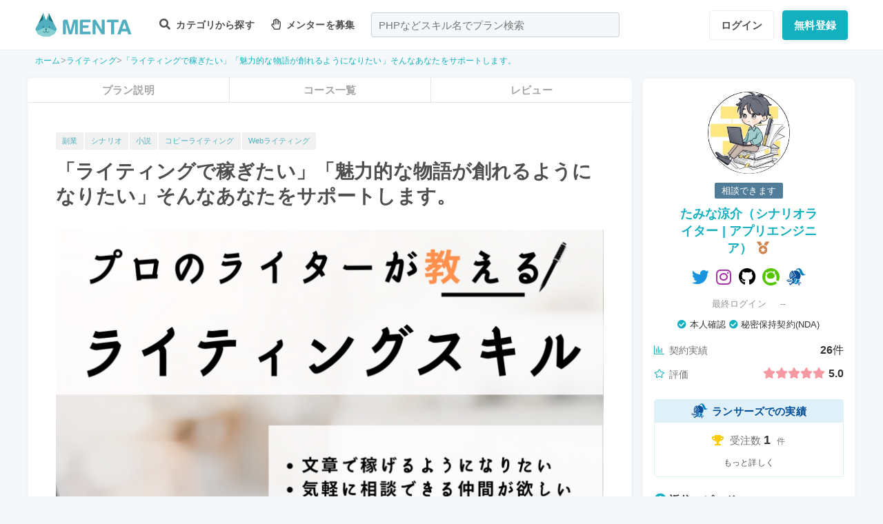

--- FILE ---
content_type: text/html; charset=UTF-8
request_url: https://menta.work/plan/3348?from=feature_list10
body_size: 27536
content:
<!DOCTYPE html>
<html lang="ja">

<head>
    <meta charset="UTF-8">
    <meta http-equiv="X-UA-Compatible"
          content="IE=edge">
    <title>「ライティングで稼ぎたい」「魅力的な物語が創れるようになりたい」そんなあなたをサポートします。 | 【MENTA】No1.メンターサービスでプロに直接相談しよう！</title>
    <link rel="shortcut icon"
          href="https://menta.work/resource/img/favicon.ico">
    <meta name="csrf-token"
          content="o74eC357jMm3XB2H2ROrMRxGUQWIR6aWXCx4H1mM">
            <meta name="description"
              content="私は普段シナリオライターとして活動しています。おかげ様で現在、総計500件ほどのご依頼を頂く機会があり、その過程で得た・営業スキル・ライティング技術・文章の構成・マーケティングなどを皆様に共有出来ない....">
                <meta name="keywords"
              content="副業,シナリオ,小説,コピーライティング,Webライティング,">
        <meta name="thumbnail"
          content="https://img.menta.work/500/plan/main_image/63f175d490b09.png">
                <meta property="og:title"
              content="「ライティングで稼ぎたい」「魅力的な物語が創れるようになりたい」そんなあなたをサポートします。｜【MENTA】No1.メンターサービスでプロに直接相談しよう！" />
        <meta property="og:description"
          content="私は普段シナリオライターとして活動しています。おかげ様で現在、総計500件ほどのご依頼を頂く機会があり、その過程で得た・営業スキル・ライティング技術・文章の構成・マーケティングなどを皆様に共有出来ない...." />
    <meta property="og:type"
          content="website" />
    <meta property="og:url"
          content="https://menta.work/plan/3348?from=feature_list10" />
    <meta property="og:image"
          content="https://img.menta.work/1600/plan/main_image/63f175d490b09.png" />
    <meta property="image_src"
          content="https://img.menta.work/1600/plan/main_image/63f175d490b09.png">
    <meta property="og:locale"
          content="ja_JP" />
    <meta property="fb:app_id"
          content="1236373853159960" />
    <meta name="twitter:card"
          content="summary_large_image">
    <meta name="twitter:site"
          content="@mentajp">
            <meta name="twitter:title"
              content="【MENTA】No1.メンターサービスでプロに直接相談しよう！｜MENTA">
        <meta name="twitter:description"
          content="私は普段シナリオライターとして活動しています。おかげ様で現在、総計500件ほどのご依頼を頂く機会があり、その過程で得た・営業スキル・ライティング技術・文章の構成・マーケティングなどを皆様に共有出来ない....">
    <meta name="twitter:image"
          content="https://img.menta.work/1600/plan/main_image/63f175d490b09.png">
    <meta name="p:domain_verify"
          content="f6fdf31f9c7b382ff94bb5adcb360918" />

    
    
        
            <script type="application/ld+json">
        {
            "@context": "https://schema.org",
            "@type": "BreadcrumbList",
            "itemListElement": [
                {
                    "@type": "ListItem",
                    "position": 1,
                    "name": "ホーム",
                    "item": "https://menta.work"
                },
                    {
                "@type": "ListItem",
                "position": 2,
                        "name": "ライティング",
                        "item": "https://menta.work/plan/category/18"
                    },
                        {
            "@type": "ListItem",
            "position": 3,
                    "name": "「ライティングで稼ぎたい」「魅力的な物語が創れるようになりたい」そんなあなたをサポートします。",
                    "item": "https://menta.work/plan/3348"
                }
            ]
        }
    </script>

    <link rel="preload" as="style" href="https://menta.work/build/assets/app-BvAl6ZIe.css" /><link rel="preload" as="style" href="https://menta.work/build/assets/app-CO1C6y64.css" /><link rel="modulepreload" href="https://menta.work/build/assets/app-Cto-id9J.js" /><link rel="stylesheet" href="https://menta.work/build/assets/app-BvAl6ZIe.css" /><link rel="stylesheet" href="https://menta.work/build/assets/app-CO1C6y64.css" /><script type="module" src="https://menta.work/build/assets/app-Cto-id9J.js" defer></script>    
    <script type="text/javascript">
        (function() {
            var css = document.createElement('link');
            css.href = '/resource/css/fontawesome/css/all.min.css';
            css.rel = 'stylesheet';
            css.type = 'text/css';
            document.getElementsByTagName('head')[0].appendChild(css);
        })();
    </script>

    
    <meta name="viewport"
          content="width=device-width,initial-scale=1,maximum-scale=1.0">

    <!-- Global Site Tag (gtag.js) - Google Analytics -->
    <script async
            src="https://www.googletagmanager.com/gtag/js?id=UA-120129337-1"></script>
    <script>
        window.dataLayer = window.dataLayer || [];

        function gtag() {
            dataLayer.push(arguments);
        }

        gtag('js', new Date());
                    gtag('config', 'UA-120129337-1', {
                'optimize_id': 'GTM-MQ4DT8T'
            });
            </script>

    <!-- Google Tag Manager -->
    <script>
        (function(w, d, s, l, i) {
            w[l] = w[l] || [];
            w[l].push({
                'gtm.start': new Date().getTime(),
                event: 'gtm.js'
            });
            var f = d.getElementsByTagName(s)[0],
                j = d.createElement(s),
                dl = l != 'dataLayer' ? '&l=' + l : '';
            j.async = true;
            j.src =
                'https://www.googletagmanager.com/gtm.js?id=' + i + dl;
            f.parentNode.insertBefore(j, f);
        })(window, document, 'script', 'dataLayer', 'GTM-W8MC72X');
    </script>
    <!-- End Google Tag Manager -->

    <!-- Google Tag Manager -->
    <script>
        (function(w, d, s, l, i) {
            w[l] = w[l] || [];
            w[l].push({
                'gtm.start': new Date().getTime(),
                event: 'gtm.js'
            });
            var f = d.getElementsByTagName(s)[0],
                j = d.createElement(s),
                dl = l != 'dataLayer' ? '&l=' + l : '';
            j.async = true;
            j.src =
                'https://www.googletagmanager.com/gtm.js?id=' + i + dl;
            f.parentNode.insertBefore(j, f);
        })(window, document, 'script', 'dataLayer', 'GTM-WWS8TC92');
    </script>
    <!-- End Google Tag Manager -->

            <script src="https://js.stripe.com/v3"></script>
<script>
    window.stripe = window.Stripe("pk_live_YKpv3ECho0AGIMvvk3aVSIDI");
</script>
    <link rel="apple-touch-icon"
          href="https://menta.work/resource/img/logo-192x192.png">
    <meta name="apple-mobile-web-app-status-bar"
          content="#37a5ac">
    <meta name="theme-color"
          content="#37a5ac">
</head>

<body>
    <!-- Google Tag Manager (noscript) -->
    <noscript>
        <iframe src="https://www.googletagmanager.com/ns.html?id=GTM-W8MC72X"
                height="0"
                width="0"
                style="display:none;visibility:hidden"></iframe>
    </noscript>
    <!-- End Google Tag Manager (noscript) -->

    <!-- Google Tag Manager (noscript) -->
    <noscript>
        <iframe src="https://www.googletagmanager.com/ns.html?id=GTM-WWS8TC92"
                height="0"
                width="0"
                style="display:none;visibility:hidden"></iframe>
    </noscript>
    <!-- End Google Tag Manager (noscript) -->

    
    
    
    

    <!-- swiper.js -->
    <link rel="stylesheet"
          href="https://cdn.jsdelivr.net/npm/swiper@7/swiper-bundle.min.css" />
    <script src="https://cdn.jsdelivr.net/npm/swiper@7/swiper-bundle.min.js"></script>

    <main id="app"
          class=""
          data-action="plan/show">
        <div class="v-app header-container sticky top-0 z-50">
                                                    
                <header class="header mini pc_header hidden lg:block">
    <div class="header_inner">
        <div class="header_inner_head flexbox">
            <div id="logo">
                <a href="/"
                   class="flexbox"><img src="https://menta.work/resource/img/logo.svg"
                         loading="lazy"
                         alt="ヘッダーロゴ"></a>
            </div>

            
                <ul class="menu gnav flexbox">

                    
                    
                    
                                            <li class="menu_item flexbox"
                            style="margin-right: 24px;">
                            <a href="https://menta.work/plan"><i class="fas fa-search"></i>
                                カテゴリから探す
                            </a>
                            <ul class="bigmenu">
                                                                    <li class="bigmenu_item">
                                        <a class="bigmenu_item_link"
                                           href="https://menta.work/plan/category/1">
                                            プログラミング
                                        </a>
                                        <ul class="grandchild categories">
                                                                                            <li class="grandchild_item">
                                                    <a class="grandchild_item_link"
                                                       href="https://menta.work/plan/category/27">
                                                        サーバーサイド
                                                    </a>
                                                </li>
                                                                                            <li class="grandchild_item">
                                                    <a class="grandchild_item_link"
                                                       href="https://menta.work/plan/category/28">
                                                        フロントエンド
                                                    </a>
                                                </li>
                                                                                            <li class="grandchild_item">
                                                    <a class="grandchild_item_link"
                                                       href="https://menta.work/plan/category/105">
                                                        フルスタック
                                                    </a>
                                                </li>
                                                                                            <li class="grandchild_item">
                                                    <a class="grandchild_item_link"
                                                       href="https://menta.work/plan/category/29">
                                                        スマートフォンアプリ
                                                    </a>
                                                </li>
                                                                                            <li class="grandchild_item">
                                                    <a class="grandchild_item_link"
                                                       href="https://menta.work/plan/category/30">
                                                        インフラ・クラウド
                                                    </a>
                                                </li>
                                                                                            <li class="grandchild_item">
                                                    <a class="grandchild_item_link"
                                                       href="https://menta.work/plan/category/32">
                                                        ゲームプログラム
                                                    </a>
                                                </li>
                                                                                            <li class="grandchild_item">
                                                    <a class="grandchild_item_link"
                                                       href="https://menta.work/plan/category/34">
                                                        WEB制作
                                                    </a>
                                                </li>
                                                                                            <li class="grandchild_item">
                                                    <a class="grandchild_item_link"
                                                       href="https://menta.work/plan/category/104">
                                                        ノーコード
                                                    </a>
                                                </li>
                                                                                    </ul>
                                    </li>
                                                                    <li class="bigmenu_item">
                                        <a class="bigmenu_item_link"
                                           href="https://menta.work/plan/category/6">
                                            デザイン
                                        </a>
                                        <ul class="grandchild categories">
                                                                                            <li class="grandchild_item">
                                                    <a class="grandchild_item_link"
                                                       href="https://menta.work/plan/category/35">
                                                        スマホアプリデザイン
                                                    </a>
                                                </li>
                                                                                            <li class="grandchild_item">
                                                    <a class="grandchild_item_link"
                                                       href="https://menta.work/plan/category/36">
                                                        UI・UX
                                                    </a>
                                                </li>
                                                                                            <li class="grandchild_item">
                                                    <a class="grandchild_item_link"
                                                       href="https://menta.work/plan/category/37">
                                                        CMS構築
                                                    </a>
                                                </li>
                                                                                            <li class="grandchild_item">
                                                    <a class="grandchild_item_link"
                                                       href="https://menta.work/plan/category/38">
                                                        ECサイト構築
                                                    </a>
                                                </li>
                                                                                            <li class="grandchild_item">
                                                    <a class="grandchild_item_link"
                                                       href="https://menta.work/plan/category/39">
                                                        ロゴ／イラスト
                                                    </a>
                                                </li>
                                                                                            <li class="grandchild_item">
                                                    <a class="grandchild_item_link"
                                                       href="https://menta.work/plan/category/40">
                                                        チラシ・パンフレット
                                                    </a>
                                                </li>
                                                                                            <li class="grandchild_item">
                                                    <a class="grandchild_item_link"
                                                       href="https://menta.work/plan/category/96">
                                                        Webデザイン
                                                    </a>
                                                </li>
                                                                                            <li class="grandchild_item">
                                                    <a class="grandchild_item_link"
                                                       href="https://menta.work/plan/category/100">
                                                        プロダクトデザイン
                                                    </a>
                                                </li>
                                                                                            <li class="grandchild_item">
                                                    <a class="grandchild_item_link"
                                                       href="https://menta.work/plan/category/102">
                                                        3Dデザイン
                                                    </a>
                                                </li>
                                                                                            <li class="grandchild_item">
                                                    <a class="grandchild_item_link"
                                                       href="https://menta.work/plan/category/103">
                                                        グラフィックデザイン
                                                    </a>
                                                </li>
                                                                                    </ul>
                                    </li>
                                                                    <li class="bigmenu_item">
                                        <a class="bigmenu_item_link"
                                           href="https://menta.work/plan/category/5">
                                            マーケティング
                                        </a>
                                        <ul class="grandchild categories">
                                                                                            <li class="grandchild_item">
                                                    <a class="grandchild_item_link"
                                                       href="https://menta.work/plan/category/44">
                                                        SEO／SEM
                                                    </a>
                                                </li>
                                                                                            <li class="grandchild_item">
                                                    <a class="grandchild_item_link"
                                                       href="https://menta.work/plan/category/43">
                                                        リスティング・SNS広告運用
                                                    </a>
                                                </li>
                                                                                            <li class="grandchild_item">
                                                    <a class="grandchild_item_link"
                                                       href="https://menta.work/plan/category/72">
                                                        SNSマーケティング
                                                    </a>
                                                </li>
                                                                                            <li class="grandchild_item">
                                                    <a class="grandchild_item_link"
                                                       href="https://menta.work/plan/category/42">
                                                        オフラインマーケティング
                                                    </a>
                                                </li>
                                                                                            <li class="grandchild_item">
                                                    <a class="grandchild_item_link"
                                                       href="https://menta.work/plan/category/45">
                                                        データサイエンティスト
                                                    </a>
                                                </li>
                                                                                            <li class="grandchild_item">
                                                    <a class="grandchild_item_link"
                                                       href="https://menta.work/plan/category/89">
                                                        ブランディング
                                                    </a>
                                                </li>
                                                                                            <li class="grandchild_item">
                                                    <a class="grandchild_item_link"
                                                       href="https://menta.work/plan/category/90">
                                                        アナリティクス
                                                    </a>
                                                </li>
                                                                                            <li class="grandchild_item">
                                                    <a class="grandchild_item_link"
                                                       href="https://menta.work/plan/category/91">
                                                        マーケティング戦略
                                                    </a>
                                                </li>
                                                                                    </ul>
                                    </li>
                                                                    <li class="bigmenu_item">
                                        <a class="bigmenu_item_link"
                                           href="https://menta.work/plan/category/24">
                                            ビジネス
                                        </a>
                                        <ul class="grandchild categories">
                                                                                            <li class="grandchild_item">
                                                    <a class="grandchild_item_link"
                                                       href="https://menta.work/plan/category/3">
                                                        起業・独立
                                                    </a>
                                                </li>
                                                                                            <li class="grandchild_item">
                                                    <a class="grandchild_item_link"
                                                       href="https://menta.work/plan/category/21">
                                                        就職・キャリア相談
                                                    </a>
                                                </li>
                                                                                            <li class="grandchild_item">
                                                    <a class="grandchild_item_link"
                                                       href="https://menta.work/plan/category/71">
                                                        副業
                                                    </a>
                                                </li>
                                                                                            <li class="grandchild_item">
                                                    <a class="grandchild_item_link"
                                                       href="https://menta.work/plan/category/58">
                                                        マネジメント
                                                    </a>
                                                </li>
                                                                                            <li class="grandchild_item">
                                                    <a class="grandchild_item_link"
                                                       href="https://menta.work/plan/category/20">
                                                        営業・セールス
                                                    </a>
                                                </li>
                                                                                            <li class="grandchild_item">
                                                    <a class="grandchild_item_link"
                                                       href="https://menta.work/plan/category/55">
                                                        Microsoft Officeツール
                                                    </a>
                                                </li>
                                                                                            <li class="grandchild_item">
                                                    <a class="grandchild_item_link"
                                                       href="https://menta.work/plan/category/56">
                                                        プレゼン・資料作成
                                                    </a>
                                                </li>
                                                                                            <li class="grandchild_item">
                                                    <a class="grandchild_item_link"
                                                       href="https://menta.work/plan/category/57">
                                                        ビジネスコミュニケーション
                                                    </a>
                                                </li>
                                                                                            <li class="grandchild_item">
                                                    <a class="grandchild_item_link"
                                                       href="https://menta.work/plan/category/60">
                                                        会計・ファイナンス
                                                    </a>
                                                </li>
                                                                                            <li class="grandchild_item">
                                                    <a class="grandchild_item_link"
                                                       href="https://menta.work/plan/category/59">
                                                        広報
                                                    </a>
                                                </li>
                                                                                            <li class="grandchild_item">
                                                    <a class="grandchild_item_link"
                                                       href="https://menta.work/plan/category/99">
                                                        貿易・EC運営
                                                    </a>
                                                </li>
                                                                                    </ul>
                                    </li>
                                                                    <li class="bigmenu_item">
                                        <a class="bigmenu_item_link"
                                           href="https://menta.work/plan/category/31">
                                            AI・機械学習
                                        </a>
                                        <ul class="grandchild categories">
                                                                                            <li class="grandchild_item">
                                                    <a class="grandchild_item_link"
                                                       href="https://menta.work/plan/category/81">
                                                        ChatGPT / プロンプトエンジニアリング
                                                    </a>
                                                </li>
                                                                                            <li class="grandchild_item">
                                                    <a class="grandchild_item_link"
                                                       href="https://menta.work/plan/category/106">
                                                        生成AIビジネス活用
                                                    </a>
                                                </li>
                                                                                            <li class="grandchild_item">
                                                    <a class="grandchild_item_link"
                                                       href="https://menta.work/plan/category/107">
                                                        AIプロダクト開発
                                                    </a>
                                                </li>
                                                                                            <li class="grandchild_item">
                                                    <a class="grandchild_item_link"
                                                       href="https://menta.work/plan/category/84">
                                                        AI画像
                                                    </a>
                                                </li>
                                                                                            <li class="grandchild_item">
                                                    <a class="grandchild_item_link"
                                                       href="https://menta.work/plan/category/82">
                                                        データサイエンス
                                                    </a>
                                                </li>
                                                                                            <li class="grandchild_item">
                                                    <a class="grandchild_item_link"
                                                       href="https://menta.work/plan/category/83">
                                                        機械学習
                                                    </a>
                                                </li>
                                                                                    </ul>
                                    </li>
                                                                    <li class="bigmenu_item">
                                        <a class="bigmenu_item_link"
                                           href="https://menta.work/plan/category/15">
                                            動画・映像
                                        </a>
                                        <ul class="grandchild categories">
                                                                                            <li class="grandchild_item">
                                                    <a class="grandchild_item_link"
                                                       href="https://menta.work/plan/category/51">
                                                        カメラ撮影
                                                    </a>
                                                </li>
                                                                                            <li class="grandchild_item">
                                                    <a class="grandchild_item_link"
                                                       href="https://menta.work/plan/category/52">
                                                        動画編集
                                                    </a>
                                                </li>
                                                                                            <li class="grandchild_item">
                                                    <a class="grandchild_item_link"
                                                       href="https://menta.work/plan/category/53">
                                                        CG・アニメーション
                                                    </a>
                                                </li>
                                                                                            <li class="grandchild_item">
                                                    <a class="grandchild_item_link"
                                                       href="https://menta.work/plan/category/97">
                                                        声優
                                                    </a>
                                                </li>
                                                                                            <li class="grandchild_item">
                                                    <a class="grandchild_item_link"
                                                       href="https://menta.work/plan/category/101">
                                                        画像編集
                                                    </a>
                                                </li>
                                                                                    </ul>
                                    </li>
                                                                    <li class="bigmenu_item">
                                        <a class="bigmenu_item_link"
                                           href="https://menta.work/plan/category/18">
                                            ライティング
                                        </a>
                                        <ul class="grandchild categories">
                                                                                            <li class="grandchild_item">
                                                    <a class="grandchild_item_link"
                                                       href="https://menta.work/plan/category/47">
                                                        ライティング
                                                    </a>
                                                </li>
                                                                                            <li class="grandchild_item">
                                                    <a class="grandchild_item_link"
                                                       href="https://menta.work/plan/category/48">
                                                        翻訳家
                                                    </a>
                                                </li>
                                                                                            <li class="grandchild_item">
                                                    <a class="grandchild_item_link"
                                                       href="https://menta.work/plan/category/49">
                                                        コピーライター
                                                    </a>
                                                </li>
                                                                                    </ul>
                                    </li>
                                                                    <li class="bigmenu_item">
                                        <a class="bigmenu_item_link"
                                           href="https://menta.work/plan/category/2">
                                            語学
                                        </a>
                                        <ul class="grandchild categories">
                                                                                            <li class="grandchild_item">
                                                    <a class="grandchild_item_link"
                                                       href="https://menta.work/plan/category/62">
                                                        英会話
                                                    </a>
                                                </li>
                                                                                            <li class="grandchild_item">
                                                    <a class="grandchild_item_link"
                                                       href="https://menta.work/plan/category/63">
                                                        ビジネス英語
                                                    </a>
                                                </li>
                                                                                            <li class="grandchild_item">
                                                    <a class="grandchild_item_link"
                                                       href="https://menta.work/plan/category/85">
                                                        スペイン語
                                                    </a>
                                                </li>
                                                                                            <li class="grandchild_item">
                                                    <a class="grandchild_item_link"
                                                       href="https://menta.work/plan/category/86">
                                                        中国語
                                                    </a>
                                                </li>
                                                                                            <li class="grandchild_item">
                                                    <a class="grandchild_item_link"
                                                       href="https://menta.work/plan/category/64">
                                                        その他外国語・留学
                                                    </a>
                                                </li>
                                                                                    </ul>
                                    </li>
                                                                    <li class="bigmenu_item">
                                        <a class="bigmenu_item_link"
                                           href="https://menta.work/plan/category/25">
                                            ライフスタイル
                                        </a>
                                        <ul class="grandchild categories">
                                                                                            <li class="grandchild_item">
                                                    <a class="grandchild_item_link"
                                                       href="https://menta.work/plan/category/7">
                                                        悩み相談
                                                    </a>
                                                </li>
                                                                                            <li class="grandchild_item">
                                                    <a class="grandchild_item_link"
                                                       href="https://menta.work/plan/category/66">
                                                        コーチング
                                                    </a>
                                                </li>
                                                                                            <li class="grandchild_item">
                                                    <a class="grandchild_item_link"
                                                       href="https://menta.work/plan/category/67">
                                                        ハンドメイド
                                                    </a>
                                                </li>
                                                                                            <li class="grandchild_item">
                                                    <a class="grandchild_item_link"
                                                       href="https://menta.work/plan/category/68">
                                                        料理
                                                    </a>
                                                </li>
                                                                                            <li class="grandchild_item">
                                                    <a class="grandchild_item_link"
                                                       href="https://menta.work/plan/category/69">
                                                        DIY
                                                    </a>
                                                </li>
                                                                                            <li class="grandchild_item">
                                                    <a class="grandchild_item_link"
                                                       href="https://menta.work/plan/category/92">
                                                        ファッション
                                                    </a>
                                                </li>
                                                                                            <li class="grandchild_item">
                                                    <a class="grandchild_item_link"
                                                       href="https://menta.work/plan/category/93">
                                                        音楽
                                                    </a>
                                                </li>
                                                                                            <li class="grandchild_item">
                                                    <a class="grandchild_item_link"
                                                       href="https://menta.work/plan/category/94">
                                                        格闘技
                                                    </a>
                                                </li>
                                                                                            <li class="grandchild_item">
                                                    <a class="grandchild_item_link"
                                                       href="https://menta.work/plan/category/95">
                                                        ゲーム
                                                    </a>
                                                </li>
                                                                                            <li class="grandchild_item">
                                                    <a class="grandchild_item_link"
                                                       href="https://menta.work/plan/category/98">
                                                        資格試験
                                                    </a>
                                                </li>
                                                                                    </ul>
                                    </li>
                                                                    <li class="bigmenu_item">
                                        <a class="bigmenu_item_link"
                                           href="https://menta.work/plan/category/73">
                                            占い
                                        </a>
                                        <ul class="grandchild categories">
                                                                                            <li class="grandchild_item">
                                                    <a class="grandchild_item_link"
                                                       href="https://menta.work/plan/category/74">
                                                        タロット占い
                                                    </a>
                                                </li>
                                                                                            <li class="grandchild_item">
                                                    <a class="grandchild_item_link"
                                                       href="https://menta.work/plan/category/75">
                                                        マヤ暦・誕生日占い
                                                    </a>
                                                </li>
                                                                                            <li class="grandchild_item">
                                                    <a class="grandchild_item_link"
                                                       href="https://menta.work/plan/category/76">
                                                        手相占い
                                                    </a>
                                                </li>
                                                                                            <li class="grandchild_item">
                                                    <a class="grandchild_item_link"
                                                       href="https://menta.work/plan/category/77">
                                                        占星術
                                                    </a>
                                                </li>
                                                                                    </ul>
                                    </li>
                                                                    <li class="bigmenu_item">
                                        <a class="bigmenu_item_link"
                                           href="https://menta.work/plan/category/78">
                                            フィットネス
                                        </a>
                                        <ul class="grandchild categories">
                                                                                            <li class="grandchild_item">
                                                    <a class="grandchild_item_link"
                                                       href="https://menta.work/plan/category/79">
                                                        ヨガ
                                                    </a>
                                                </li>
                                                                                            <li class="grandchild_item">
                                                    <a class="grandchild_item_link"
                                                       href="https://menta.work/plan/category/80">
                                                        パーソナルトレーニング
                                                    </a>
                                                </li>
                                                                                    </ul>
                                    </li>
                                                                    <li class="bigmenu_item">
                                        <a class="bigmenu_item_link"
                                           href="https://menta.work/plan/category/87">
                                            その他
                                        </a>
                                        <ul class="grandchild categories">
                                                                                            <li class="grandchild_item">
                                                    <a class="grandchild_item_link"
                                                       href="https://menta.work/plan/category/88">
                                                        その他
                                                    </a>
                                                </li>
                                                                                    </ul>
                                    </li>
                                                            </ul>
                        </li>

                        
                                                    <li class="menu_item"
                                style="margin-right: 24px;">
                                <a href="https://menta.work/bosyu/add"><i class="far fa-hand-paper"></i>
                                    メンターを募集
                                </a>
                            </li>
                                                            </ul>

                                    
                    <div class="v-app suggest_search_window">
                        <search-form placeholder="PHPなどスキル名でプラン検索"
                                     plan-index-url="https://menta.work/plan"
                                     old-input=""></search-form>
                    </div>
                 

                <nav class="navi auth_buttons flexbox">
                                            <div class="navi_login"><a href="https://menta.work/login"
                               class="button"
                               tabindex="0"
                               >ログイン</a>
                        </div>
                                                                <div class="navi_entry"><a href="https://menta.work/register/choose?c=header"
                               class="button primaryButton"
                               tabindex="0"
                               >無料登録</a>
                        </div>
                                                        </nav>
                    </div>
    </div>
</header>

                
                <header class="tablet_sp_header flex flex-wrap items-center justify-between md:flex-nowrap lg:hidden">
        <div id="logo"
         class="mt-1 w-1/3 p-1 md:w-1/4">
        <a href="/">
            <img src="https://menta.work/resource/img/logo.svg"
                 loading="lazy"
                 alt="ヘッダーロゴ"
                 class="w-full">
        </a>
    </div>
            <div class="flex-1">
            <input id="nav-input"
                   type="checkbox"
                   class="nav-unshown">
                            
                <div class="tab_search_window_hyoji mr-auto">
                                            
                        <input id="search-input_tab"
                               type="checkbox"
                               class="search-unshown">
                        <div class="menu_icon mr-auto">
                            <label id="search-open"
                                   for="search-input_tab">
                                <div class="search w-full">
    <div class="relative w-full p-1">
        <div class="center-v header_search gray2 absolute left-1 right-1"><i class="fa fa-search"></i></div>
        <div id="q"
             class="m-l-0 w-full appearance-none overflow-hidden whitespace-nowrap rounded-lg bg-gray-200 px-4 py-2">
            <p class="whitespace-nowrap text-center md:ml-6 md:text-left"
               style="color: #757575; opacity: 0.7;">PHPなどスキル名でプラン検索</p>
        </div>
    </div>
</div>
                            </label>
                        </div>
                        <div id="search-content">
        <form action="https://menta.work/plan"
              class="grid items-center gap-3">
            <div class="flex justify-end">
                <button name="close_modal"
                        type="button"
                        class="flex items-center justify-center rounded-md border border-black bg-white p-2 text-black hover:bg-gray-100 hover:text-gray-500 focus:outline-none focus:ring-2 focus:ring-inset focus:ring-indigo-500">
                    <svg class="h-6 w-6"
                         xmlns="http://www.w3.org/2000/svg"
                         fill="none"
                         viewBox="0 0 24 24"
                         stroke="currentColor"
                         aria-hidden="true">
                        <path stroke-linecap="round"
                              stroke-linejoin="round"
                              stroke-width="2"
                              d="M6 18L18 6M6 6l12 12" />
                    </svg>
                </button>
            </div>
            <div>
                <div class="relative">
                    <div class="center-v header_search absolute left-1"><i class="fa fa-search"></i></div>
                    <input class="w-full overflow-hidden whitespace-nowrap text-center"
                           type="text"
                           placeholder="PHPなどスキル名でプラン検索"
                           name="q"
                           value="" />
                </div>
            </div>
            <div class="flex justify-end">
                <button name="search-clear-button"
                        type="button"
                        class="p-2 text-gray-600 underline">検索条件をクリア
                </button>
            </div>
            <div>
                <p class="mb-1">学習方法</p>
                <div class="flex items-center gap-4">
                                            <label class="checkbox-button flex cursor-pointer">
                            <input type="radio"
                                   name="communicationType"
                                   value="1"
                                   >
                            <span class="pl-2 text-menta hover:text-white">チャット</span>
                        </label>
                                            <label class="checkbox-button flex cursor-pointer">
                            <input type="radio"
                                   name="communicationType"
                                   value="2"
                                   >
                            <span class="pl-2 text-menta hover:text-white">ビデオ通話</span>
                        </label>
                                    </div>
            </div>
            <div>
                <p class="mb-1">メンター情報</p>
                <div class="flex flex-wrap items-center gap-4">
                                                                <label class="checkbox-button">
                            <input type="checkbox"
                                   name="register_status[verified]"
                                   value="1"
                                   >
                            <span>本人確認済</span>
                        </label>
                                            <label class="checkbox-button">
                            <input type="checkbox"
                                   name="register_status[has_nda]"
                                   value="1"
                                   >
                            <span>NDA合意済</span>
                        </label>
                                            <label class="checkbox-button">
                            <input type="checkbox"
                                   name="register_status[has_results]"
                                   value="1"
                                   >
                            <span>経歴登録済</span>
                        </label>
                                            <label class="checkbox-button">
                            <input type="checkbox"
                                   name="register_status[logined]"
                                   value="1"
                                   >
                            <span>最終ログイン30日以内</span>
                        </label>
                                    </div>
            </div>
            <div>
                <p class="mb-1">料金</p>
                <div class="flex flex-wrap items-center gap-4">
                                            <label class="checkbox-button">
                            <input type="radio"
                                   name="price"
                                   value="0"
                                   >
                            <span>
                                                                    無料
                                                            </span>
                        </label>
                                            <label class="checkbox-button">
                            <input type="radio"
                                   name="price"
                                   value="3000"
                                   >
                            <span>
                                                                    〜3,000円
                                                            </span>
                        </label>
                                            <label class="checkbox-button">
                            <input type="radio"
                                   name="price"
                                   value="5000"
                                   >
                            <span>
                                                                    〜5,000円
                                                            </span>
                        </label>
                                            <label class="checkbox-button">
                            <input type="radio"
                                   name="price"
                                   value="10000"
                                   >
                            <span>
                                                                    〜10,000円
                                                            </span>
                        </label>
                                            <label class="checkbox-button">
                            <input type="radio"
                                   name="price"
                                   value="20000"
                                   >
                            <span>
                                                                    〜20,000円
                                                            </span>
                        </label>
                                            <label class="checkbox-button">
                            <input type="radio"
                                   name="price"
                                   value="30000"
                                   >
                            <span>
                                                                    〜30,000円
                                                            </span>
                        </label>
                                            <label class="checkbox-button">
                            <input type="radio"
                                   name="price"
                                   value="50000"
                                   >
                            <span>
                                                                    〜50,000円
                                                            </span>
                        </label>
                                    </div>
            </div>
            <div>
                <p class="mb-1">対応時間帯</p>
                <div class="flex flex-wrap items-center gap-4">
                                            <label class="checkbox-button">
                            <input type="checkbox"
                                   name="activity_times[]"
                                   value="1"
                                   >
                            <span>平日朝</span>
                        </label>
                                            <label class="checkbox-button">
                            <input type="checkbox"
                                   name="activity_times[]"
                                   value="2"
                                   >
                            <span>平日日中</span>
                        </label>
                                            <label class="checkbox-button">
                            <input type="checkbox"
                                   name="activity_times[]"
                                   value="3"
                                   >
                            <span>平日夜</span>
                        </label>
                                            <label class="checkbox-button">
                            <input type="checkbox"
                                   name="activity_times[]"
                                   value="4"
                                   >
                            <span>土曜日</span>
                        </label>
                                            <label class="checkbox-button">
                            <input type="checkbox"
                                   name="activity_times[]"
                                   value="5"
                                   >
                            <span>日曜日</span>
                        </label>
                                    </div>
            </div>
            <div>
                <p class="mb-1">返信スピード</p>
                <div class="flex flex-wrap items-center gap-4">
                                            <label class="checkbox-button">
                            <input type="checkbox"
                                   name="reply_speeds[]"
                                   value="1"
                                   >
                            <span>24時間以内</span>
                        </label>
                                            <label class="checkbox-button">
                            <input type="checkbox"
                                   name="reply_speeds[]"
                                   value="2"
                                   >
                            <span> 1〜2日以内</span>
                        </label>
                                            <label class="checkbox-button">
                            <input type="checkbox"
                                   name="reply_speeds[]"
                                   value="3"
                                   >
                            <span> 2〜3日以内</span>
                        </label>
                                            <label class="checkbox-button">
                            <input type="checkbox"
                                   name="reply_speeds[]"
                                   value="4"
                                   >
                            <span> 1週間以内</span>
                        </label>
                                    </div>
            </div>
            <div class="flex items-center justify-center">
                <button type="submit"
                        class="w-full rounded-lg bg-menta px-2 py-4 text-base font-bold text-white">検索
                </button>
            </div>
        </form>
    </div>
    <label class="search-unshown"
           id="search-close"
           for="search-input_tab"></label>
                        <label class="search-unshown"
                               id="search-close"
                               for="search-input_tab"></label>
                                    </div>
                <label class="nav-unshown"
                       id="nav-close"
                       for="nav-input"></label>
                <div id="nav-content">
                    
                                            <div class="p-navi-buttons register-buttons u-color__base_bg">
                            <a href="https://menta.work/register/choose"
                               class="c-button c-button__standard register-button">無料登録</a>
                            <a href="https://menta.work/login"
                               class="text_link alignCenter f13 mt-6 block">ログイン</a>
                        </div>

                        <ul class="p-b2 bggray">
                            <a href="https://menta.work/register/choose?c=sm_plan&amp;login=on">
                                <li>
                                    メンターを探す
                                </li>
                            </a>

                            <a href="https://menta.work/register/choose?c=sm_bosyu&amp;login=on">
                                <li>メンターを募集</li>
                            </a>
                        </ul>
                    
                                    </div>
        </div>
        <div class=" gap-3  flex items-center justify-end">
                            <div class="login"><a href="https://menta.work/login"
                       >ログイン</a>
                </div>
                <div class="navi_entry p-1"><a href="https://menta.work/register/choose"
                       class="button primaryButton"
                       tabindex="0"
                       >登録</a>
                </div>
                                                    <div class="menu_icon menu_icon_last ml-2">
                    <label id="nav-open"
                           for="nav-input">
                        <i class="fas fa-bars"></i>
                    </label>
                </div>
                    </div>

                    <div class="flex-1 md:hidden">
                
                <div class="block w-full">

                    
                    <input id="search-input_sp"
                           type="checkbox"
                           class="search-unshown">
                    <div class="menu_icon flexbox w-full justify-center">
                        <label id="search-open"
                               for="search-input_sp"
                               class="m-r-0 w-full">
                            <div class="search w-full">
    <div class="relative w-full p-1">
        <div class="center-v header_search gray2 absolute left-1 right-1"><i class="fa fa-search"></i></div>
        <div id="q"
             class="m-l-0 w-full appearance-none overflow-hidden whitespace-nowrap rounded-lg bg-gray-200 px-4 py-2">
            <p class="whitespace-nowrap text-center md:ml-6 md:text-left"
               style="color: #757575; opacity: 0.7;">PHPなどスキル名でプラン検索</p>
        </div>
    </div>
</div>
                        </label>
                    </div>
                    <div id="search-content">
        <form action="https://menta.work/plan"
              class="grid items-center gap-3">
            <div class="flex justify-end">
                <button name="close_modal"
                        type="button"
                        class="flex items-center justify-center rounded-md border border-black bg-white p-2 text-black hover:bg-gray-100 hover:text-gray-500 focus:outline-none focus:ring-2 focus:ring-inset focus:ring-indigo-500">
                    <svg class="h-6 w-6"
                         xmlns="http://www.w3.org/2000/svg"
                         fill="none"
                         viewBox="0 0 24 24"
                         stroke="currentColor"
                         aria-hidden="true">
                        <path stroke-linecap="round"
                              stroke-linejoin="round"
                              stroke-width="2"
                              d="M6 18L18 6M6 6l12 12" />
                    </svg>
                </button>
            </div>
            <div>
                <div class="relative">
                    <div class="center-v header_search absolute left-1"><i class="fa fa-search"></i></div>
                    <input class="w-full overflow-hidden whitespace-nowrap text-center"
                           type="text"
                           placeholder="PHPなどスキル名でプラン検索"
                           name="q"
                           value="" />
                </div>
            </div>
            <div class="flex justify-end">
                <button name="search-clear-button"
                        type="button"
                        class="p-2 text-gray-600 underline">検索条件をクリア
                </button>
            </div>
            <div>
                <p class="mb-1">学習方法</p>
                <div class="flex items-center gap-4">
                                            <label class="checkbox-button flex cursor-pointer">
                            <input type="radio"
                                   name="communicationType"
                                   value="1"
                                   >
                            <span class="pl-2 text-menta hover:text-white">チャット</span>
                        </label>
                                            <label class="checkbox-button flex cursor-pointer">
                            <input type="radio"
                                   name="communicationType"
                                   value="2"
                                   >
                            <span class="pl-2 text-menta hover:text-white">ビデオ通話</span>
                        </label>
                                    </div>
            </div>
            <div>
                <p class="mb-1">メンター情報</p>
                <div class="flex flex-wrap items-center gap-4">
                                                                <label class="checkbox-button">
                            <input type="checkbox"
                                   name="register_status[verified]"
                                   value="1"
                                   >
                            <span>本人確認済</span>
                        </label>
                                            <label class="checkbox-button">
                            <input type="checkbox"
                                   name="register_status[has_nda]"
                                   value="1"
                                   >
                            <span>NDA合意済</span>
                        </label>
                                            <label class="checkbox-button">
                            <input type="checkbox"
                                   name="register_status[has_results]"
                                   value="1"
                                   >
                            <span>経歴登録済</span>
                        </label>
                                            <label class="checkbox-button">
                            <input type="checkbox"
                                   name="register_status[logined]"
                                   value="1"
                                   >
                            <span>最終ログイン30日以内</span>
                        </label>
                                    </div>
            </div>
            <div>
                <p class="mb-1">料金</p>
                <div class="flex flex-wrap items-center gap-4">
                                            <label class="checkbox-button">
                            <input type="radio"
                                   name="price"
                                   value="0"
                                   >
                            <span>
                                                                    無料
                                                            </span>
                        </label>
                                            <label class="checkbox-button">
                            <input type="radio"
                                   name="price"
                                   value="3000"
                                   >
                            <span>
                                                                    〜3,000円
                                                            </span>
                        </label>
                                            <label class="checkbox-button">
                            <input type="radio"
                                   name="price"
                                   value="5000"
                                   >
                            <span>
                                                                    〜5,000円
                                                            </span>
                        </label>
                                            <label class="checkbox-button">
                            <input type="radio"
                                   name="price"
                                   value="10000"
                                   >
                            <span>
                                                                    〜10,000円
                                                            </span>
                        </label>
                                            <label class="checkbox-button">
                            <input type="radio"
                                   name="price"
                                   value="20000"
                                   >
                            <span>
                                                                    〜20,000円
                                                            </span>
                        </label>
                                            <label class="checkbox-button">
                            <input type="radio"
                                   name="price"
                                   value="30000"
                                   >
                            <span>
                                                                    〜30,000円
                                                            </span>
                        </label>
                                            <label class="checkbox-button">
                            <input type="radio"
                                   name="price"
                                   value="50000"
                                   >
                            <span>
                                                                    〜50,000円
                                                            </span>
                        </label>
                                    </div>
            </div>
            <div>
                <p class="mb-1">対応時間帯</p>
                <div class="flex flex-wrap items-center gap-4">
                                            <label class="checkbox-button">
                            <input type="checkbox"
                                   name="activity_times[]"
                                   value="1"
                                   >
                            <span>平日朝</span>
                        </label>
                                            <label class="checkbox-button">
                            <input type="checkbox"
                                   name="activity_times[]"
                                   value="2"
                                   >
                            <span>平日日中</span>
                        </label>
                                            <label class="checkbox-button">
                            <input type="checkbox"
                                   name="activity_times[]"
                                   value="3"
                                   >
                            <span>平日夜</span>
                        </label>
                                            <label class="checkbox-button">
                            <input type="checkbox"
                                   name="activity_times[]"
                                   value="4"
                                   >
                            <span>土曜日</span>
                        </label>
                                            <label class="checkbox-button">
                            <input type="checkbox"
                                   name="activity_times[]"
                                   value="5"
                                   >
                            <span>日曜日</span>
                        </label>
                                    </div>
            </div>
            <div>
                <p class="mb-1">返信スピード</p>
                <div class="flex flex-wrap items-center gap-4">
                                            <label class="checkbox-button">
                            <input type="checkbox"
                                   name="reply_speeds[]"
                                   value="1"
                                   >
                            <span>24時間以内</span>
                        </label>
                                            <label class="checkbox-button">
                            <input type="checkbox"
                                   name="reply_speeds[]"
                                   value="2"
                                   >
                            <span> 1〜2日以内</span>
                        </label>
                                            <label class="checkbox-button">
                            <input type="checkbox"
                                   name="reply_speeds[]"
                                   value="3"
                                   >
                            <span> 2〜3日以内</span>
                        </label>
                                            <label class="checkbox-button">
                            <input type="checkbox"
                                   name="reply_speeds[]"
                                   value="4"
                                   >
                            <span> 1週間以内</span>
                        </label>
                                    </div>
            </div>
            <div class="flex items-center justify-center">
                <button type="submit"
                        class="w-full rounded-lg bg-menta px-2 py-4 text-base font-bold text-white">検索
                </button>
            </div>
        </form>
    </div>
    <label class="search-unshown"
           id="search-close"
           for="search-input_tab"></label>
                    <label class="search-unshown"
                           id="search-close"
                           for="search-input_sp"></label>
                </div>
                
            </div>
                </header>
                    </div>

        
        
            <div id="plan-show">
                    <div class="modal"
                 id="message-modal30722"
                 data-name="message">
                <input id="modal-trigger_message30722"
       class="checkbox js-auto-submit-cancel"
       type="checkbox"
       >
<div class="modal-overlay">
    <label for="modal-trigger_message30722"
           class="o-close"></label>
    <div class="modal-wrap middle alignCenter">
        <label for="modal-trigger_message30722"
               class="close"><i class="fas fa-times"></i></label>
        <h2 class="w80p message_h2">メッセージで相談</h2>

        <div class="w80p small2 m-b1 m-t1 alignLeft">
            気になったら、まずは教えてほしいことを相談。メンターには現在の状況、困っていること、目標など、できるだけ詳しく送りましょう。
        </div>
        <form method="POST"
              action="https://menta.work/member/user/30722/message?plan_id=3348&amp;from_soudan=1"
              accept-charset="UTF-8"
              class="">
            <input type="hidden" name="_token" value="o74eC357jMm3XB2H2ROrMRxGUQWIR6aWXCx4H1mM" autocomplete="off">            <div class="m-b-20 messageHope">
                <ul class="messageHope__choise">
                    <li><label><input type="radio"
                                   id="choise1"
                                   name="hope"
                                   value="1"
                                   class="js-auto-submit-cancel"
                                   checked> いますぐお願いしたい</label></li>
                    <li><label><input type="radio"
                                   id="choise2"
                                   name="hope"
                                   class="js-auto-submit-cancel"
                                   value="2"> まずは事前に相談だけしたい</label></li>
                    <li><label><input type="radio"
                                   id="choise3"
                                   name="hope"
                                   class="js-auto-submit-cancel"
                                   value="3"> 少しだけ興味があります</label></li>
                </ul>
            </div>

            <div class="messageBody m-t-5 ">
                <textarea class="w80p m-b-0 js-auto-submit-cancel"
                          placeholder="● 現在の状況&#13;&#10;● 困っていること&#13;&#10;● 目標"
                          name="body"
                          cols="50"
                          rows="10"></textarea>

                            </div>

            <div class="alignCenter">
                <input class="button primaryButton"
                       onclick="gtag(&#039;event&#039;, &#039;click&#039;, {&#039;event_category&#039;: &#039;before_24_hours_login&#039;});"
                       type="submit"
                       value="相談メッセージを送る">
            </div>

        </form>

    </div>
</div>
            </div>

                    
        <div class="pankuzu items-end justify-between">
            <div class="alignLeft">
                <a href="https://menta.work"
                   class="link">ホーム</a>
                <span class="gray2">></span>
                                    <a href="https://menta.work/plan/category/18"
                       class="link">ライティング</a>
                    <span class="gray2">></span>
                                                <a href="https://menta.work/plan/3348"
                   class="link">「ライティングで稼ぎたい」「魅力的な物語が創れるようになりたい」そんなあなたをサポートします。</a>
            </div>
                    </div>

        <div class="back_gray plan_detail plan_show flex">

            <div class="inner">
                <div id="main"
                     class="no_br">

                    <div class="plan_detail_margin">
                                            </div>
                    
                    <nav class="section-menu">
                        <ul class="section-menu__list">
                            <li>
                                <a href="#main">プラン説明</a>
                            </li>
                            <li>
                                <a href="#course_list">コース一覧</a>
                            </li>
                                                        <li>
                                <a href="#reviews">レビュー</a>
                            </li>
                        </ul>
                        <div class="section-menu__bar-bottom"></div>
                    </nav>

                    <div class="boxbaseP30">

                        
                        
                        <p>
                                                            <a href="https://menta.work/plan/tag/97" class="tag">副業</a>
                                                                <a href="https://menta.work/plan/tag/129" class="tag">シナリオ</a>
                                                                <a href="https://menta.work/plan/tag/183" class="tag">小説</a>
                                                                <a href="https://menta.work/plan/tag/1150" class="tag">コピーライティング</a>
                                                                <a href="https://menta.work/plan/tag/2514" class="tag">Webライティング</a>
                                                        </p>

                        <h1 id="plan_title"
                            class="plan_show">「ライティングで稼ぎたい」「魅力的な物語が創れるようになりたい」そんなあなたをサポートします。</h1>

                        
                                                                                    <img src="https://img.menta.work/1600/plan/main_image/63f175d490b09.png"
                                     class="m-t-20 mainimg"
                                     loading="lazy"
                                     alt="「ライティングで稼ぎたい」「魅力的な物語が創れるようになりたい」そんなあなたをサポートします。-image1">
                                                    
                                                    <div class="flexbox subfile-flexbox">
                                                                    <div class="subfile-item">
                                        <figure>
                                                                                            <img src="https://img.menta.work/1600/plan/sub_images/61bdea1ef0942.png"
                                                     class="js-show-preview"
                                                     alt="「ライティングで稼ぎたい」「魅力的な物語が創れるようになりたい」そんなあなたをサポートします。-image2">
                                                                                    </figure>
                                    </div>
                                                                    <div class="subfile-item">
                                        <figure>
                                                                                            <img src="https://img.menta.work/1600/plan/sub_images/61bdea1f322e5.png"
                                                     class="js-show-preview"
                                                     alt="「ライティングで稼ぎたい」「魅力的な物語が創れるようになりたい」そんなあなたをサポートします。-image3">
                                                                                    </figure>
                                    </div>
                                                                    <div class="subfile-item">
                                        <figure>
                                                                                            <img src="https://img.menta.work/1600/plan/sub_images/61bdea1f532ae.png"
                                                     class="js-show-preview"
                                                     alt="「ライティングで稼ぎたい」「魅力的な物語が創れるようになりたい」そんなあなたをサポートします。-image4">
                                                                                    </figure>
                                    </div>
                                                                    <div class="subfile-item">
                                        <figure>
                                                                                            <img src="https://img.menta.work/1600/plan/sub_images/61bdea1f71945.png"
                                                     class="js-show-preview"
                                                     alt="「ライティングで稼ぎたい」「魅力的な物語が創れるようになりたい」そんなあなたをサポートします。-image5">
                                                                                    </figure>
                                    </div>
                                                            </div>
                        
                                                    <h3 class="nomargin">できること</h3>
                            <div class="markdown-body plan-detail plan_detail_markdown_over">
                                <p>私は普段シナリオライターとして活動しています。<br />
おかげ様で現在、総計500件ほどのご依頼を頂く機会があり、その過程で得た<br />
・営業スキル<br />
・ライティング技術<br />
・文章の構成<br />
・マーケティング<br />
などを皆様に共有出来ないかと感じ、この度MENTAに登録しました。</p>
<p>また、ご依頼が私一人では捌き切れなくなってきている現状もあり、<br />
しばらくご一緒に経験を重ねた後に、お仕事をご依頼させて頂くこともございます。<br />
（詳しい活動略歴はこちら▶︎pont.co/u/taminari）</p>
<p>ーーーーーーーーーーーーーーー<br />
■私のプランのアピールポイント<br />
【1.あらゆるジャンルのシナリオ添削OK】<br />
「演劇脚本」「Youtubeシナリオ」「スピーチ台本」「販促PR文」「恋愛小説」「ミステリー」「ゲームシナリオ」等々…<br />
多種多様な文章を担当させて頂いた経験がございますので、あらゆる文章にご指導させて頂くことが可能です。</p>
<p>【2.理論的なシナリオライティングの基礎を学べる】<br />
「シナリオの面白さ」は学習により身に付けることが可能であると考えています。<br />
その具体的な技術を共有し、シナリオライティングの基礎から学ぶことが可能です。</p>
<p>【3.お仕事としてライティングの実戦経験が積める】<br />
ライティングの技術を磨くのに最も大切なのが「書きまくる」ことです。<br />
その機会を沢山ご用意し、一部の信頼出来る方限定で「お仕事」として発注をさせて頂きたいと考えております。<br />
ーーーーーーーーーーーーーー</p>
<p>以上でございます！<br />
お気軽にご相談頂けると幸いです。<br />
皆様からのご連絡、心よりお待ちしております。</p>
<p>たみな涼介</p>
                            </div>
                            <div class="alignCenter"><a href=""
                                   class="link more-btn"><i class="fas fa-angle-down"></i> もっとみる</a>
                            </div>
                                            </div>
                    <div id="mentor_profile_mobile" class="pb-6 display_sp">
    <h3 id="plans" class="anchor-point pb-3" style="margin: 0 !important; font-size: 1rem;">メンタープロフィール</h3>
    <div class="flexbox py-4"  style="background-color:white; border-radius:5px; box-shadow:0 0px 6px 0 rgb(154 163 193 / 10%);">
        <div class="flexbox items-center">
            <a class="flexbox items-center" href="https://menta.work/user/30722">
                <div
                    class="icon wborder relative "
                    style="background-image: url('https://img.menta.work/200/icon/63f174f8c66c6.jpg'); width:90px; height:90px;"
                >
                                    </div>
            </a>
        </div>
        <div class="px-3 flexbox items-center" style="width:calc(100% - 90px);">
            <p class="name w-full">
                <a href="https://menta.work/user/30722" class="link text-base font-bold text-ellipsis-line1" style="text-decoration:none;">たみな涼介（シナリオライター | アプリエンジニア）</a>
            </p>
                            <div class="time_stamp text-xs w-full">最終ログイン：--</div>
            
            <div class="flexbox text-xs w-full">
                                <div class="mr-5">契約実績：26<span class="no-bold">件</span></div>
                                <div>評価：<span class="review-icon"><i class="fas fa-star"></i></span><span class="review-icon"><i class="fas fa-star"></i></span><span class="review-icon"><i class="fas fa-star"></i></span><span class="review-icon"><i class="fas fa-star"></i></span><span class="review-icon"><i class="fas fa-star"></i></span> <span class="star">5.0</span></div>
            </div>
                            <div class="user-profile text-xs mt-2 w-full">
                    <div class="body">◾️自己紹介
初めまして！たみな涼介と申します。
普段はシナリオライターとして活動しつつ、個人でアプリを開発しています。
シナリオに限らず、”ライティング”にまつわる様々な種類のご依頼を承ってお....<span class="link text-left"><a class="link" href="https://menta.work/user/30722"> プロフィールを見る</a></span></div>
                </div>
                    </div>
    </div>
</div>
                                            <div id="course_list"
                             class="v-app">
                                                        <course-contract :plan='{"id":3348,"title":"\u300c\u30e9\u30a4\u30c6\u30a3\u30f3\u30b0\u3067\u7a3c\u304e\u305f\u3044\u300d\u300c\u9b45\u529b\u7684\u306a\u7269\u8a9e\u304c\u5275\u308c\u308b\u3088\u3046\u306b\u306a\u308a\u305f\u3044\u300d\u305d\u3093\u306a\u3042\u306a\u305f\u3092\u30b5\u30dd\u30fc\u30c8\u3057\u307e\u3059\u3002","status":"accept","contract_status":"yes","image_url":"https:\/\/img.menta.work\/500\/plan\/main_image\/63f175d490b09.png","plan_url":"https:\/\/menta.work\/plan\/3348","review_avg":"5.0","review_count":17,"actions_count":2,"actions_price_min":7500,"actions_price_max":13500,"display_datetime":"2021\u5e743\u670816\u65e5","is_me":false,"liking":false,"like_count":0,"user":{"id":30722,"name":"\u305f\u307f\u306a\u6dbc\u4ecb\uff08\u30b7\u30ca\u30ea\u30aa\u30e9\u30a4\u30bf\u30fc | \u30a2\u30d7\u30ea\u30a8\u30f3\u30b8\u30cb\u30a2\uff09","icon_image_url":"https:\/\/img.menta.work\/200\/icon\/63f174f8c66c6.jpg","profile_url":"https:\/\/menta.work\/user\/30722","badge":"Bronze","is_mentor":true,"is_mentee":false,"usage_style":{"key":"mentor","value":1,"description":"\u30e1\u30f3\u30bf\u30fc"},"flags":{"after_registration":false,"after_contract":true},"activity_time_ids":[1,3,4,5],"reply_speed":2,"is_online":false,"menta_badge":"https:\/\/menta.work\/resource\/img\/medal\/bronze.svg"},"tags":[{"id":97,"tag_name":"\u526f\u696d","created_at":"2018-12-06T16:50:10.000000Z","updated_at":"2018-12-06T16:50:10.000000Z","pivot":{"plan_id":3348,"tag_id":97}},{"id":129,"tag_name":"\u30b7\u30ca\u30ea\u30aa","created_at":"2018-12-15T07:40:59.000000Z","updated_at":"2018-12-15T07:40:59.000000Z","pivot":{"plan_id":3348,"tag_id":129}},{"id":183,"tag_name":"\u5c0f\u8aac","created_at":"2019-01-09T12:04:39.000000Z","updated_at":"2019-01-09T12:04:39.000000Z","pivot":{"plan_id":3348,"tag_id":183}},{"id":1150,"tag_name":"\u30b3\u30d4\u30fc\u30e9\u30a4\u30c6\u30a3\u30f3\u30b0","created_at":"2019-10-06T08:38:33.000000Z","updated_at":"2019-10-06T08:38:33.000000Z","pivot":{"plan_id":3348,"tag_id":1150}},{"id":2514,"tag_name":"Web\u30e9\u30a4\u30c6\u30a3\u30f3\u30b0","created_at":"2020-11-30T13:55:07.000000Z","updated_at":"2020-11-30T13:55:07.000000Z","pivot":{"plan_id":3348,"tag_id":2514}}]}'
                                             :courses="[{&quot;id&quot;:19171,&quot;plan_id&quot;:3348,&quot;title&quot;:&quot;\u3010\u30c1\u30e3\u30c3\u30c8\u3067\u3084\u308a\u53d6\u308a\u3011\u30b7\u30ca\u30ea\u30aa\u6dfb\u524a&amp;\u6307\u5c0e\uff08\u521d\u3081\u3066\u306e\u65b9\u5411\u3051\uff09&quot;,&quot;price&quot;:7500,&quot;target&quot;:1,&quot;description&quot;:&quot;\u3010\u30c1\u30e3\u30c3\u30c8\u3067\u3084\u308a\u53d6\u308a\u3011\r\n\u3054\u63d0\u793a\u9802\u3044\u305f\u30b7\u30ca\u30ea\u30aa\u3092\u6dfb\u524a&amp;\u30a2\u30c9\u30d0\u30a4\u30b9\u81f4\u3057\u307e\u3059\u3002\uff08\u500b\u5225\u6307\u5c0e\u5f62\u5f0f\uff09\r\n\u7279\u5b9a\u306e\u30c1\u30e3\u30c3\u30c8\u30c4\u30fc\u30eb\uff08Slack\uff09\u3092\u4f7f\u7528\u3057\u3001\u3084\u308a\u53d6\u308a\u3092\u884c\u3044\u307e\u3059\u3002\r\n\r\n\u307e\u305f\u3001Slack\u306e\u30b3\u30df\u30e5\u30cb\u30c6\u30a3\u306b\u53c2\u52a0\u3044\u305f\u3060\u304d\u3001\u4ed6\u306e\u53d7\u8b1b\u8005\u69d8\u3068\u306e\u60c5\u5831\u4ea4\u63db\u306a\u3069\u306b\u3082\u5f79\u7acb\u3066\u3066\u3044\u305f\u3060\u304f\u3053\u3068\u304c\u53ef\u80fd\u3067\u3059\u3002\r\n\uff08\u52e7\u8a98\u76ee\u7684\u3067\u306e\u3054\u5229\u7528\u306fNG\u3067\u3054\u3056\u3044\u307e\u3059\u306e\u3067\u3001\u4e88\u3081\u3054\u4e86\u627f\u304f\u3060\u3055\u3044\u3002\uff09\r\n\r\n\u4f8b1)\u300c\u6587\u7ae0\u3092\u66f8\u304f\u3053\u3068\u306b\u6163\u308c\u305f\u3044\u2026\u300d\r\n\u7c21\u5358\u306a\u30c6\u30fc\u30de\u3068\u30d7\u30ed\u30c3\u30c8\u3092\u304a\u6e21\u3057\u3057\u307e\u3059\u3002\r\n\u305d\u308c\u3089\u3092\u5143\u306b\u6587\u7ae0\u3092\u66f8\u3044\u3066\u9802\u304d\u3001\u6307\u5c0e\u4fee\u6b63\u3092\u884c\u3044\u307e\u3059\u3002\r\n\u3082\u3061\u308d\u3093\u3001\u8cea\u554f\u306a\u3069\u306f\u7121\u5236\u9650\u3067OK\u3067\u3059\u3002\r\n\r\n\u4f8b2)\u300c\u30b3\u30f3\u30da\u306e\u7d0d\u54c1\u524d\u306b\u30b7\u30ca\u30ea\u30aa\u3092\u78ba\u8a8d\u3057\u3066\u6b32\u3057\u3044\u300d\r\n\u30b7\u30ca\u30ea\u30aa\u306b\u5bfe\u3059\u308b\u611f\u60f3\u30fb\u6539\u5584\u65b9\u6cd5\u30fb\u30a2\u30c9\u30d0\u30a4\u30b9\u306a\u3069\u3092\u3055\u305b\u3066\u9802\u304d\u307e\u3059\u3002\r\n\u8aa4\u5b57\u8131\u5b57\u306e\u30ec\u30d9\u30eb\u3067\u3057\u3063\u304b\u308a\u4e01\u5be7\u306b\u78ba\u8a8d\u81f4\u3057\u307e\u3059\u3002\r\n\r\n\u4f8b3)\u300c\u4ed5\u4e8b\u3068\u3057\u3066\u30b7\u30ca\u30ea\u30aa\u4f9d\u983c\u3092\u53d7\u6ce8\u51fa\u6765\u308b\u3088\u3046\u306b\u306a\u308a\u305f\u3044\u300d\r\n\u30b7\u30ca\u30ea\u30aa\u6280\u8853\u7684\u306a\u9762\u3060\u3051\u3067\u306a\u304f\u3001\u55b6\u696d\u65b9\u6cd5\u3084\u30dd\u30fc\u30c8\u30d5\u30a9\u30ea\u30aa\u306e\u4f5c\u6210\u306b\u3064\u3044\u3066\u3082\u3054\u76f8\u8ac7\u306b\u4e57\u308a\u307e\u3059\u3002\r\n\u300c\u307e\u3060\u30e9\u30a4\u30c6\u30a3\u30f3\u30b0\u672a\u7d4c\u9a13\u306e\u65b9\u300d\u300c\u3082\u3063\u3068\u4f9d\u983c\u6570\u3092\u5897\u3084\u3057\u305f\u3044\u65b9\u300d\u306a\u3069\u3001\u7fd2\u719f\u5ea6\u306b\u5fdc\u3058\u3066\u30a2\u30c9\u30d0\u30a4\u30b9\u3092\u3055\u305b\u3066\u9802\u304d\u307e\u3059\u3002&quot;,&quot;main_image_file&quot;:&quot;action\/main_image\/61bdebcd63ccb.png&quot;,&quot;stripe_plan_id&quot;:null,&quot;interval&quot;:&quot;monthly&quot;,&quot;trial&quot;:false,&quot;free_consultation&quot;:false,&quot;close&quot;:false,&quot;to_user_id&quot;:null,&quot;display_order&quot;:0,&quot;created_at&quot;:&quot;2021-12-18T14:10:21.000000Z&quot;,&quot;updated_at&quot;:&quot;2024-01-25T11:38:50.000000Z&quot;,&quot;deleted_at&quot;:null,&quot;markdown_description&quot;:&quot;&lt;p&gt;\u3010\u30c1\u30e3\u30c3\u30c8\u3067\u3084\u308a\u53d6\u308a\u3011&lt;br \/&gt;\n\u3054\u63d0\u793a\u9802\u3044\u305f\u30b7\u30ca\u30ea\u30aa\u3092\u6dfb\u524a&amp;amp;\u30a2\u30c9\u30d0\u30a4\u30b9\u81f4\u3057\u307e\u3059\u3002\uff08\u500b\u5225\u6307\u5c0e\u5f62\u5f0f\uff09&lt;br \/&gt;\n\u7279\u5b9a\u306e\u30c1\u30e3\u30c3\u30c8\u30c4\u30fc\u30eb\uff08Slack\uff09\u3092\u4f7f\u7528\u3057\u3001\u3084\u308a\u53d6\u308a\u3092\u884c\u3044\u307e\u3059\u3002&lt;\/p&gt;\n&lt;p&gt;\u307e\u305f\u3001Slack\u306e\u30b3\u30df\u30e5\u30cb\u30c6\u30a3\u306b\u53c2\u52a0\u3044\u305f\u3060\u304d\u3001\u4ed6\u306e\u53d7\u8b1b\u8005\u69d8\u3068\u306e\u60c5\u5831\u4ea4\u63db\u306a\u3069\u306b\u3082\u5f79\u7acb\u3066\u3066\u3044\u305f\u3060\u304f\u3053\u3068\u304c\u53ef\u80fd\u3067\u3059\u3002&lt;br \/&gt;\n\uff08\u52e7\u8a98\u76ee\u7684\u3067\u306e\u3054\u5229\u7528\u306fNG\u3067\u3054\u3056\u3044\u307e\u3059\u306e\u3067\u3001\u4e88\u3081\u3054\u4e86\u627f\u304f\u3060\u3055\u3044\u3002\uff09&lt;\/p&gt;\n&lt;p&gt;\u4f8b1)\u300c\u6587\u7ae0\u3092\u66f8\u304f\u3053\u3068\u306b\u6163\u308c\u305f\u3044\u2026\u300d&lt;br \/&gt;\n\u7c21\u5358\u306a\u30c6\u30fc\u30de\u3068\u30d7\u30ed\u30c3\u30c8\u3092\u304a\u6e21\u3057\u3057\u307e\u3059\u3002&lt;br \/&gt;\n\u305d\u308c\u3089\u3092\u5143\u306b\u6587\u7ae0\u3092\u66f8\u3044\u3066\u9802\u304d\u3001\u6307\u5c0e\u4fee\u6b63\u3092\u884c\u3044\u307e\u3059\u3002&lt;br \/&gt;\n\u3082\u3061\u308d\u3093\u3001\u8cea\u554f\u306a\u3069\u306f\u7121\u5236\u9650\u3067OK\u3067\u3059\u3002&lt;\/p&gt;\n&lt;p&gt;\u4f8b2)\u300c\u30b3\u30f3\u30da\u306e\u7d0d\u54c1\u524d\u306b\u30b7\u30ca\u30ea\u30aa\u3092\u78ba\u8a8d\u3057\u3066\u6b32\u3057\u3044\u300d&lt;br \/&gt;\n\u30b7\u30ca\u30ea\u30aa\u306b\u5bfe\u3059\u308b\u611f\u60f3\u30fb\u6539\u5584\u65b9\u6cd5\u30fb\u30a2\u30c9\u30d0\u30a4\u30b9\u306a\u3069\u3092\u3055\u305b\u3066\u9802\u304d\u307e\u3059\u3002&lt;br \/&gt;\n\u8aa4\u5b57\u8131\u5b57\u306e\u30ec\u30d9\u30eb\u3067\u3057\u3063\u304b\u308a\u4e01\u5be7\u306b\u78ba\u8a8d\u81f4\u3057\u307e\u3059\u3002&lt;\/p&gt;\n&lt;p&gt;\u4f8b3)\u300c\u4ed5\u4e8b\u3068\u3057\u3066\u30b7\u30ca\u30ea\u30aa\u4f9d\u983c\u3092\u53d7\u6ce8\u51fa\u6765\u308b\u3088\u3046\u306b\u306a\u308a\u305f\u3044\u300d&lt;br \/&gt;\n\u30b7\u30ca\u30ea\u30aa\u6280\u8853\u7684\u306a\u9762\u3060\u3051\u3067\u306a\u304f\u3001\u55b6\u696d\u65b9\u6cd5\u3084\u30dd\u30fc\u30c8\u30d5\u30a9\u30ea\u30aa\u306e\u4f5c\u6210\u306b\u3064\u3044\u3066\u3082\u3054\u76f8\u8ac7\u306b\u4e57\u308a\u307e\u3059\u3002&lt;br \/&gt;\n\u300c\u307e\u3060\u30e9\u30a4\u30c6\u30a3\u30f3\u30b0\u672a\u7d4c\u9a13\u306e\u65b9\u300d\u300c\u3082\u3063\u3068\u4f9d\u983c\u6570\u3092\u5897\u3084\u3057\u305f\u3044\u65b9\u300d\u306a\u3069\u3001\u7fd2\u719f\u5ea6\u306b\u5fdc\u3058\u3066\u30a2\u30c9\u30d0\u30a4\u30b9\u3092\u3055\u305b\u3066\u9802\u304d\u307e\u3059\u3002&lt;\/p&gt;&quot;,&quot;thumb_nail_url&quot;:&quot;https:\/\/img.menta.work\/1600\/action\/main_image\/61bdebcd63ccb.png&quot;,&quot;communication_types&quot;:[{&quot;id&quot;:1,&quot;name&quot;:&quot;\u30c1\u30e3\u30c3\u30c8&quot;}]},{&quot;id&quot;:11627,&quot;plan_id&quot;:3348,&quot;title&quot;:&quot;\u30b7\u30ca\u30ea\u30aa\u6dfb\u524a&amp;\u6307\u5c0e\uff08\u7d99\u7d9a\u4f9d\u983c\u8005\u69d8\u5411\u3051\/web\u9762\u8ac7\u6709\uff09&quot;,&quot;price&quot;:13500,&quot;target&quot;:1,&quot;description&quot;:&quot;\u3055\u3089\u306b\u30b7\u30ca\u30ea\u30aa\u6280\u8853\u3092\u7fd2\u5f97\u3057\u305f\u3044\u3068\u3044\u3046\u65b9\u5411\u3051\u306e\u30d7\u30e9\u30f3\u3067\u3059\u3002\r\n\u3053\u3061\u3089\u3082\u5b8c\u5168\u500b\u5225\u6307\u5c0e\u3068\u306a\u308b\u305f\u3081\u3001\u4e88\u3081\u30d2\u30a2\u30ea\u30f3\u30b0\u3092\u884c\u3044\u3064\u3064\u9032\u3081\u3066\u53c2\u308a\u307e\u3059\u3002\r\n\r\n\u5bfe\u5fdc\u306e\u512a\u5148\u5ea6\u3082\u9ad8\u307e\u308a\u3001\u3088\u308a\u9ad8\u5ea6\u306a\u30c6\u30af\u30cb\u30c3\u30af\u3092\u304a\u4f1d\u3048\u3059\u308b\u3088\u3046\u306a\u30b3\u30fc\u30b9\u3068\u306a\u308a\u307e\u3059\u306e\u3067\u3001\r\n\u307e\u305a\u306f\uff08\u521d\u3081\u3066\u306e\u65b9\u5411\u3051\uff09\u30b5\u30fc\u30d3\u30b9\u306e\u3054\u5229\u7528\u3092\u304a\u52e7\u3081\u3044\u305f\u3057\u307e\u3059\u3002&quot;,&quot;main_image_file&quot;:&quot;action\/main_image\/61bdeb8d86161.png&quot;,&quot;stripe_plan_id&quot;:null,&quot;interval&quot;:&quot;monthly&quot;,&quot;trial&quot;:false,&quot;free_consultation&quot;:false,&quot;close&quot;:false,&quot;to_user_id&quot;:null,&quot;display_order&quot;:1,&quot;created_at&quot;:&quot;2021-03-16T10:57:57.000000Z&quot;,&quot;updated_at&quot;:&quot;2024-01-25T11:38:50.000000Z&quot;,&quot;deleted_at&quot;:null,&quot;markdown_description&quot;:&quot;&lt;p&gt;\u3055\u3089\u306b\u30b7\u30ca\u30ea\u30aa\u6280\u8853\u3092\u7fd2\u5f97\u3057\u305f\u3044\u3068\u3044\u3046\u65b9\u5411\u3051\u306e\u30d7\u30e9\u30f3\u3067\u3059\u3002&lt;br \/&gt;\n\u3053\u3061\u3089\u3082\u5b8c\u5168\u500b\u5225\u6307\u5c0e\u3068\u306a\u308b\u305f\u3081\u3001\u4e88\u3081\u30d2\u30a2\u30ea\u30f3\u30b0\u3092\u884c\u3044\u3064\u3064\u9032\u3081\u3066\u53c2\u308a\u307e\u3059\u3002&lt;\/p&gt;\n&lt;p&gt;\u5bfe\u5fdc\u306e\u512a\u5148\u5ea6\u3082\u9ad8\u307e\u308a\u3001\u3088\u308a\u9ad8\u5ea6\u306a\u30c6\u30af\u30cb\u30c3\u30af\u3092\u304a\u4f1d\u3048\u3059\u308b\u3088\u3046\u306a\u30b3\u30fc\u30b9\u3068\u306a\u308a\u307e\u3059\u306e\u3067\u3001&lt;br \/&gt;\n\u307e\u305a\u306f\uff08\u521d\u3081\u3066\u306e\u65b9\u5411\u3051\uff09\u30b5\u30fc\u30d3\u30b9\u306e\u3054\u5229\u7528\u3092\u304a\u52e7\u3081\u3044\u305f\u3057\u307e\u3059\u3002&lt;\/p&gt;&quot;,&quot;thumb_nail_url&quot;:&quot;https:\/\/img.menta.work\/1600\/action\/main_image\/61bdeb8d86161.png&quot;,&quot;communication_types&quot;:[{&quot;id&quot;:1,&quot;name&quot;:&quot;\u30c1\u30e3\u30c3\u30c8&quot;}]}]"
                                             :top-course='{"id":19171,"plan_id":3348,"title":"\u3010\u30c1\u30e3\u30c3\u30c8\u3067\u3084\u308a\u53d6\u308a\u3011\u30b7\u30ca\u30ea\u30aa\u6dfb\u524a\u0026\u6307\u5c0e\uff08\u521d\u3081\u3066\u306e\u65b9\u5411\u3051\uff09","price":7500,"target":1,"description":"\u3010\u30c1\u30e3\u30c3\u30c8\u3067\u3084\u308a\u53d6\u308a\u3011\r\n\u3054\u63d0\u793a\u9802\u3044\u305f\u30b7\u30ca\u30ea\u30aa\u3092\u6dfb\u524a\u0026\u30a2\u30c9\u30d0\u30a4\u30b9\u81f4\u3057\u307e\u3059\u3002\uff08\u500b\u5225\u6307\u5c0e\u5f62\u5f0f\uff09\r\n\u7279\u5b9a\u306e\u30c1\u30e3\u30c3\u30c8\u30c4\u30fc\u30eb\uff08Slack\uff09\u3092\u4f7f\u7528\u3057\u3001\u3084\u308a\u53d6\u308a\u3092\u884c\u3044\u307e\u3059\u3002\r\n\r\n\u307e\u305f\u3001Slack\u306e\u30b3\u30df\u30e5\u30cb\u30c6\u30a3\u306b\u53c2\u52a0\u3044\u305f\u3060\u304d\u3001\u4ed6\u306e\u53d7\u8b1b\u8005\u69d8\u3068\u306e\u60c5\u5831\u4ea4\u63db\u306a\u3069\u306b\u3082\u5f79\u7acb\u3066\u3066\u3044\u305f\u3060\u304f\u3053\u3068\u304c\u53ef\u80fd\u3067\u3059\u3002\r\n\uff08\u52e7\u8a98\u76ee\u7684\u3067\u306e\u3054\u5229\u7528\u306fNG\u3067\u3054\u3056\u3044\u307e\u3059\u306e\u3067\u3001\u4e88\u3081\u3054\u4e86\u627f\u304f\u3060\u3055\u3044\u3002\uff09\r\n\r\n\u4f8b1)\u300c\u6587\u7ae0\u3092\u66f8\u304f\u3053\u3068\u306b\u6163\u308c\u305f\u3044\u2026\u300d\r\n\u7c21\u5358\u306a\u30c6\u30fc\u30de\u3068\u30d7\u30ed\u30c3\u30c8\u3092\u304a\u6e21\u3057\u3057\u307e\u3059\u3002\r\n\u305d\u308c\u3089\u3092\u5143\u306b\u6587\u7ae0\u3092\u66f8\u3044\u3066\u9802\u304d\u3001\u6307\u5c0e\u4fee\u6b63\u3092\u884c\u3044\u307e\u3059\u3002\r\n\u3082\u3061\u308d\u3093\u3001\u8cea\u554f\u306a\u3069\u306f\u7121\u5236\u9650\u3067OK\u3067\u3059\u3002\r\n\r\n\u4f8b2)\u300c\u30b3\u30f3\u30da\u306e\u7d0d\u54c1\u524d\u306b\u30b7\u30ca\u30ea\u30aa\u3092\u78ba\u8a8d\u3057\u3066\u6b32\u3057\u3044\u300d\r\n\u30b7\u30ca\u30ea\u30aa\u306b\u5bfe\u3059\u308b\u611f\u60f3\u30fb\u6539\u5584\u65b9\u6cd5\u30fb\u30a2\u30c9\u30d0\u30a4\u30b9\u306a\u3069\u3092\u3055\u305b\u3066\u9802\u304d\u307e\u3059\u3002\r\n\u8aa4\u5b57\u8131\u5b57\u306e\u30ec\u30d9\u30eb\u3067\u3057\u3063\u304b\u308a\u4e01\u5be7\u306b\u78ba\u8a8d\u81f4\u3057\u307e\u3059\u3002\r\n\r\n\u4f8b3)\u300c\u4ed5\u4e8b\u3068\u3057\u3066\u30b7\u30ca\u30ea\u30aa\u4f9d\u983c\u3092\u53d7\u6ce8\u51fa\u6765\u308b\u3088\u3046\u306b\u306a\u308a\u305f\u3044\u300d\r\n\u30b7\u30ca\u30ea\u30aa\u6280\u8853\u7684\u306a\u9762\u3060\u3051\u3067\u306a\u304f\u3001\u55b6\u696d\u65b9\u6cd5\u3084\u30dd\u30fc\u30c8\u30d5\u30a9\u30ea\u30aa\u306e\u4f5c\u6210\u306b\u3064\u3044\u3066\u3082\u3054\u76f8\u8ac7\u306b\u4e57\u308a\u307e\u3059\u3002\r\n\u300c\u307e\u3060\u30e9\u30a4\u30c6\u30a3\u30f3\u30b0\u672a\u7d4c\u9a13\u306e\u65b9\u300d\u300c\u3082\u3063\u3068\u4f9d\u983c\u6570\u3092\u5897\u3084\u3057\u305f\u3044\u65b9\u300d\u306a\u3069\u3001\u7fd2\u719f\u5ea6\u306b\u5fdc\u3058\u3066\u30a2\u30c9\u30d0\u30a4\u30b9\u3092\u3055\u305b\u3066\u9802\u304d\u307e\u3059\u3002","main_image_file":"action\/main_image\/61bdebcd63ccb.png","stripe_plan_id":null,"interval":"monthly","trial":false,"free_consultation":false,"close":false,"to_user_id":null,"display_order":0,"created_at":"2021-12-18T14:10:21.000000Z","updated_at":"2024-01-25T11:38:50.000000Z","deleted_at":null,"markdown_description":"\u003Cp\u003E\u3010\u30c1\u30e3\u30c3\u30c8\u3067\u3084\u308a\u53d6\u308a\u3011\u003Cbr \/\u003E\n\u3054\u63d0\u793a\u9802\u3044\u305f\u30b7\u30ca\u30ea\u30aa\u3092\u6dfb\u524a\u0026amp;\u30a2\u30c9\u30d0\u30a4\u30b9\u81f4\u3057\u307e\u3059\u3002\uff08\u500b\u5225\u6307\u5c0e\u5f62\u5f0f\uff09\u003Cbr \/\u003E\n\u7279\u5b9a\u306e\u30c1\u30e3\u30c3\u30c8\u30c4\u30fc\u30eb\uff08Slack\uff09\u3092\u4f7f\u7528\u3057\u3001\u3084\u308a\u53d6\u308a\u3092\u884c\u3044\u307e\u3059\u3002\u003C\/p\u003E\n\u003Cp\u003E\u307e\u305f\u3001Slack\u306e\u30b3\u30df\u30e5\u30cb\u30c6\u30a3\u306b\u53c2\u52a0\u3044\u305f\u3060\u304d\u3001\u4ed6\u306e\u53d7\u8b1b\u8005\u69d8\u3068\u306e\u60c5\u5831\u4ea4\u63db\u306a\u3069\u306b\u3082\u5f79\u7acb\u3066\u3066\u3044\u305f\u3060\u304f\u3053\u3068\u304c\u53ef\u80fd\u3067\u3059\u3002\u003Cbr \/\u003E\n\uff08\u52e7\u8a98\u76ee\u7684\u3067\u306e\u3054\u5229\u7528\u306fNG\u3067\u3054\u3056\u3044\u307e\u3059\u306e\u3067\u3001\u4e88\u3081\u3054\u4e86\u627f\u304f\u3060\u3055\u3044\u3002\uff09\u003C\/p\u003E\n\u003Cp\u003E\u4f8b1)\u300c\u6587\u7ae0\u3092\u66f8\u304f\u3053\u3068\u306b\u6163\u308c\u305f\u3044\u2026\u300d\u003Cbr \/\u003E\n\u7c21\u5358\u306a\u30c6\u30fc\u30de\u3068\u30d7\u30ed\u30c3\u30c8\u3092\u304a\u6e21\u3057\u3057\u307e\u3059\u3002\u003Cbr \/\u003E\n\u305d\u308c\u3089\u3092\u5143\u306b\u6587\u7ae0\u3092\u66f8\u3044\u3066\u9802\u304d\u3001\u6307\u5c0e\u4fee\u6b63\u3092\u884c\u3044\u307e\u3059\u3002\u003Cbr \/\u003E\n\u3082\u3061\u308d\u3093\u3001\u8cea\u554f\u306a\u3069\u306f\u7121\u5236\u9650\u3067OK\u3067\u3059\u3002\u003C\/p\u003E\n\u003Cp\u003E\u4f8b2)\u300c\u30b3\u30f3\u30da\u306e\u7d0d\u54c1\u524d\u306b\u30b7\u30ca\u30ea\u30aa\u3092\u78ba\u8a8d\u3057\u3066\u6b32\u3057\u3044\u300d\u003Cbr \/\u003E\n\u30b7\u30ca\u30ea\u30aa\u306b\u5bfe\u3059\u308b\u611f\u60f3\u30fb\u6539\u5584\u65b9\u6cd5\u30fb\u30a2\u30c9\u30d0\u30a4\u30b9\u306a\u3069\u3092\u3055\u305b\u3066\u9802\u304d\u307e\u3059\u3002\u003Cbr \/\u003E\n\u8aa4\u5b57\u8131\u5b57\u306e\u30ec\u30d9\u30eb\u3067\u3057\u3063\u304b\u308a\u4e01\u5be7\u306b\u78ba\u8a8d\u81f4\u3057\u307e\u3059\u3002\u003C\/p\u003E\n\u003Cp\u003E\u4f8b3)\u300c\u4ed5\u4e8b\u3068\u3057\u3066\u30b7\u30ca\u30ea\u30aa\u4f9d\u983c\u3092\u53d7\u6ce8\u51fa\u6765\u308b\u3088\u3046\u306b\u306a\u308a\u305f\u3044\u300d\u003Cbr \/\u003E\n\u30b7\u30ca\u30ea\u30aa\u6280\u8853\u7684\u306a\u9762\u3060\u3051\u3067\u306a\u304f\u3001\u55b6\u696d\u65b9\u6cd5\u3084\u30dd\u30fc\u30c8\u30d5\u30a9\u30ea\u30aa\u306e\u4f5c\u6210\u306b\u3064\u3044\u3066\u3082\u3054\u76f8\u8ac7\u306b\u4e57\u308a\u307e\u3059\u3002\u003Cbr \/\u003E\n\u300c\u307e\u3060\u30e9\u30a4\u30c6\u30a3\u30f3\u30b0\u672a\u7d4c\u9a13\u306e\u65b9\u300d\u300c\u3082\u3063\u3068\u4f9d\u983c\u6570\u3092\u5897\u3084\u3057\u305f\u3044\u65b9\u300d\u306a\u3069\u3001\u7fd2\u719f\u5ea6\u306b\u5fdc\u3058\u3066\u30a2\u30c9\u30d0\u30a4\u30b9\u3092\u3055\u305b\u3066\u9802\u304d\u307e\u3059\u3002\u003C\/p\u003E","thumb_nail_url":"https:\/\/img.menta.work\/1600\/action\/main_image\/61bdebcd63ccb.png","communication_types":[{"id":1,"name":"\u30c1\u30e3\u30c3\u30c8"}]}'
                                             :current-user="null"
                                             :intervals='{"Monthly":{"value":"monthly","key":"Monthly","description":"\u6708\u984d"},"Once":{"value":"once","key":"Once","description":"\u5358\u767a"}}'
                                             :target-user="{&quot;id&quot;:30722,&quot;name&quot;:&quot;\u305f\u307f\u306a\u6dbc\u4ecb\uff08\u30b7\u30ca\u30ea\u30aa\u30e9\u30a4\u30bf\u30fc | \u30a2\u30d7\u30ea\u30a8\u30f3\u30b8\u30cb\u30a2\uff09&quot;,&quot;icon_image_url&quot;:&quot;https:\/\/img.menta.work\/200\/icon\/63f174f8c66c6.jpg&quot;,&quot;profile_url&quot;:&quot;https:\/\/menta.work\/user\/30722&quot;,&quot;badge&quot;:&quot;Bronze&quot;,&quot;is_mentor&quot;:true,&quot;is_mentee&quot;:false,&quot;usage_style&quot;:{&quot;key&quot;:&quot;mentor&quot;,&quot;value&quot;:1,&quot;description&quot;:&quot;\u30e1\u30f3\u30bf\u30fc&quot;},&quot;flags&quot;:{&quot;after_registration&quot;:false,&quot;after_contract&quot;:true},&quot;activity_time_ids&quot;:[1,3,4,5],&quot;reply_speed&quot;:2,&quot;is_online&quot;:false,&quot;menta_badge&quot;:&quot;https:\/\/menta.work\/resource\/img\/medal\/bronze.svg&quot;}"
                                             action-id-error=""
                                             success-message=""
                                             error-message=""
                                             contract-form-url="https://menta.work/member/contract-request/3348/19171/send?from=feature_list10"
                                             :csrf="&quot;o74eC357jMm3XB2H2ROrMRxGUQWIR6aWXCx4H1mM&quot;"
                                             card-store-url="https://menta.work/member/config/card"
                                             :card="null"
                                             :errors='{}'
                                             old-coupon-code=""
                                             :statuses='{"Accept":{"value":"accept","key":"Accept","description":"\u76f8\u8ac7\u3067\u304d\u307e\u3059"},"Busy":{"value":"busy","key":"Busy","description":"\u5fd9\u3057\u3044\u3067\u3059"},"Hidden":{"value":"hidden","key":"Hidden","description":"\u8868\u793a\u3057\u306a\u3044"}}'
                                             :contract-statuses='{"Accept":{"value":"accept","key":"Accept","description":"Accept"},"Refuse":{"value":"refuse","key":"Refuse","description":"Refuse"},"Undecided":{"value":"undecided","key":"Undecided","description":"Undecided"}}'
                                             :need-approve='{"Yes":{"value":"yes","key":"Yes","description":"\u30ea\u30af\u30a8\u30b9\u30c8\u627f\u8a8d\u3042\u308a"},"No":{"value":"no","key":"No","description":"\u30ea\u30af\u30a8\u30b9\u30c8\u627f\u8a8d\u306a\u3057"}}'
                                             :free-consultation-reasons='{"InterestedInFreeConsultation":{"value":1,"key":"InterestedInFreeConsultation","description":"\u7121\u6599\u76f8\u8ac7\u30b3\u30fc\u30b9\u306e\u5185\u5bb9\u306b\u8208\u5473\u3042\u308a"},"InterestedInOtherPaidCourses":{"value":2,"key":"InterestedInOtherPaidCourses","description":"\u4ed6\u306e\u6709\u6599\u30b3\u30fc\u30b9\u306b\u8208\u5473\u3042\u308a"},"ConsideringContractForOtherCourses":{"value":3,"key":"ConsideringContractForOtherCourses","description":"\u4ed6\u306e\u30b3\u30fc\u30b9\u306e\u5951\u7d04\u691c\u8a0e\u306e\u305f\u3081\u306b\u304a\u8a71\u3057\u305f\u3044"},"OtherTopics":{"value":4,"key":"OtherTopics","description":"\u305d\u306e\u4ed6\uff08\u4ed6\u306b\u8a71\u3057\u305f\u3044\u30c6\u30fc\u30de\u304c\u3042\u308b\uff09"}}'
                                             :consumption-tax-rate='{"id":"txr_1L7vGCCJjpYcye0oxylXuELV","object":"tax_rate","active":true,"country":"JP","created":1654580844,"description":null,"display_name":"\u6d88\u8cbb\u7a0e\uff08\u30d7\u30e9\u30f3\u6599\u91d1\uff09","effective_percentage":null,"flat_amount":null,"inclusive":true,"jurisdiction":null,"jurisdiction_level":null,"livemode":true,"metadata":[],"percentage":10,"rate_type":"percentage","state":null,"tax_type":null}'
                                             :mentee-fee-rate='{"id":"txr_1L7vGvCJjpYcye0oKfp3zees","object":"tax_rate","active":true,"country":"JP","created":1654580889,"description":null,"display_name":"\u6d88\u8cbb\u7a0e\uff08\u30b5\u30fc\u30d3\u30b9\u5229\u7528\u624b\u6570\u6599\uff09","effective_percentage":null,"flat_amount":null,"inclusive":true,"jurisdiction":null,"jurisdiction_level":null,"livemode":true,"metadata":[],"percentage":10,"rate_type":"percentage","state":null,"tax_type":null}'
                                             :is-fee-free-date='false'
                                             :follows="[]"
                                             follow-url="https://menta.work/api/user/30722/follow"
                                             :course-urls="{&quot;19171&quot;:&quot;https:\/\/menta.work\/plan\/3348\/19171&quot;,&quot;11627&quot;:&quot;https:\/\/menta.work\/plan\/3348\/11627&quot;}"></course-contract>
                        </div>
                    
                    
                    <h3 class="m-b1 anchor-point"
                        id="reviews">
                        レビュー
                        <span class="review_link">
                                                    </span>
                    </h3>
                                            <div>
                            <review-summary :review-avg="5.0"
                                            :review-rating-summary='{"total":15,"par":{"five":15,"four":0,"three":0,"two":0,"one":0}}'
                                            get-url="https://menta.work/plan/3348"></review-summary>
                        </div>
                    
                                            
                        <div class="p-profile"
                             style="background-color: transparent;">
                            <div class="p-profile__content">
                                                                                                                                                        <div class="p-profile__content_item c-card-m">
    <div class="review__list_user">

        <div class="review__list__avatar">
            <span class="avatar-image">
                <img src="https://img.menta.work/200/icon/666fc25b65453.png"
                     loading="lazy"
                     alt="風吹" />
            </span>
        </div>

        <div class="review__list__user">
                        <div class="flex justify-between">
                <div class="review__list__name">
                    <div class="review__list__star">
                                                    ★
                                                    ★
                                                    ★
                                                    ★
                                                    ★
                                            </div>
                    <span class="name">
                                                    風吹
                                            </span>
                    <div class="review__list__option">
                        <div class="time_area">
        
        <time datetime="24/9/12 16:01" itemprop="datepublished" class="time_created">
            24/9/12 16:01
        </time>
        
                    <time datetime="24/9/12 16:03" itemprop="datemodified" class="time_updated"> 
                24/9/12 16:03
            </time>
            </div>
                    </div>
                </div>
                            </div>

            <p class="review__list__comment">丁寧に指導して頂きありがとうございました。アドバイスをして頂いたことを仕事に活かしていきたいと思います。</p>

                            <div class="review__list__return">
                    この度はご利用いただき、誠にありがとうございました！<br />
またの機会がありましたら、ぜひいつでもお気軽にご相談ください。
                </div>
            
        </div>

    </div>
</div>
                                                                                                                                                                <div class="p-profile__content_item c-card-m">
    <div class="review__list_user">

        <div class="review__list__avatar">
            <span class="avatar-image">
                <img src="https://img.menta.work/200/icon/63f8ac6ac730e.jpg"
                     loading="lazy"
                     alt="Gonzale53822350" />
            </span>
        </div>

        <div class="review__list__user">
                        <div class="flex justify-between">
                <div class="review__list__name">
                    <div class="review__list__star">
                                                    ★
                                                    ★
                                                    ★
                                                    ★
                                                    ★
                                            </div>
                    <span class="name">
                                                    Gonzale53822350
                                            </span>
                    <div class="review__list__option">
                        <div class="time_area">
        
        <time datetime="24/6/14 18:06" itemprop="datepublished" class="time_created">
            24/6/14 18:06
        </time>
        
            </div>
                    </div>
                </div>
                            </div>

            <p class="review__list__comment">すみません、なかなか小説を書く時間が取れず・・・<br />
色々とご指導ありがとうございました。</p>

                            <div class="review__list__return">
                    この度はご相談いただき、誠にありがとうございました！<br />
またの機会がありましたら、ぜひいつでもお気軽にご相談ください。<br />
<br />
今後ともどうぞ引き続きよろしくお願いします。<br />
<br />
たみな涼介
                </div>
            
        </div>

    </div>
</div>
                                                                                                                                                                <div class="p-profile__content_item c-card-m">
    <div class="review__list_user">

        <div class="review__list__avatar">
            <span class="avatar-image">
                <img src="https://img.menta.work/200/icon/6627b4c9a943b.jpg"
                     loading="lazy"
                     alt="福田 耀" />
            </span>
        </div>

        <div class="review__list__user">
                        <div class="flex justify-between">
                <div class="review__list__name">
                    <div class="review__list__star">
                                                    ★
                                                    ★
                                                    ★
                                                    ★
                                                    ★
                                            </div>
                    <span class="name">
                                                    福田 耀
                                            </span>
                    <div class="review__list__option">
                        <div class="time_area">
        
        <time datetime="24/5/20 09:20" itemprop="datepublished" class="time_created">
            24/5/20 09:20
        </time>
        
            </div>
                    </div>
                </div>
                            </div>

            <p class="review__list__comment">とても参考になりました。<br />
ありがとうございます。</p>

                            <div class="review__list__return">
                    この度はご利用いただき、誠にありがとうございました！<br />
また機会がございましたら、是非いつでもお気軽にご相談ください。<br />
今後ともどうぞ引き続きよろしくお願いします。
                </div>
            
        </div>

    </div>
</div>
                                                                                                                                                                                                                                                                                                                                                                                                                                                                                                                                                                                                                                                                                            </div>
                        </div>
                                                                                            <div class="cv_area">
                                <p class="cv_area_text alignCenter">会員登録後、全てのレビューをご覧いただけます。</p>
                                <div class="cv_area_buttons">
                                    <a href="https://menta.work/register/choose?from_review_in_plan=1"
                                       class="cv_area_button submit --signUp">会員登録する（無料）</a>
                                    <a href="https://menta.work/login"
                                       class="cv_area_button submit alignCenter --login">ログイン</a>
                                </div>
                            </div>
                                            
                                            <section class="p-content --recommend" style="margin-top: 40px;">
        <div class="p-content__title flex items-end">
            <div>
                                    <span class="p-content__title-text">このメンターの他のプラン</span>
                                                <div class="flex justify-between">
                    <span class="text-sm text-gray-600 mt-1 block text-left"></span>
                </div>
                            </div>
                    </div>
        <div class="p-content__wrapper flex swiper-container swiper01">
            <div class="swiper-wrapper">
                                                            <div class="p-content-card plan-card swiper-slide">
    <a href=" https://menta.work/plan/9378?from=other_plan"
       class="plan-card__wrapper"></a>

    <div class="p-content-card__inner">
        
        <div class="plan-card__eyecatch">

            
            <div class="plan-card__image --pc">
                <div class="swiper-container swiper02">

                    <div class="swiper-wrapper --planCard">
                        <div class="swiper-slide"><a
                               href="https://menta.work/plan/9378?from=other_plan"><img
                                     src="https://img.menta.work/500/plan/main_image/640e86905a399.png"
                                     alt="「iOS/Androidのスマホアプリの開発者になりたい。」そんなあなたのアドバイザーになります。"></a></div>
                    </div>

                </div>
            </div>
            

            
            <img src="https://img.menta.work/500/plan/main_image/640e86905a399.png"
                 class="plan-card__image-item --mobile"
                 alt="「iOS/Androidのスマホアプリの開発者になりたい。」そんなあなたのアドバイザーになります。">
            

                                            <label>
                    <div class="plan-card__iconButton flexbox vapp">
                        <follow-for-nonmember :follows="[]"
                                              :plan-user="{&quot;id&quot;:30722}"
                                              design-type="icon"
                                              post-url="https://menta.work/api/user/30722/non_member_follow"></follow-for-nonmember>
                    </div>
                </label>
            
        </div>

        <div class="plan-card-text">

            <div class="plan-card__top">

                <div class="plan-card__subject">
                    「iOS/Androidのスマホアプリの開発者になりたい。」そんなあなたのアドバイザーになります。
                </div>

                <div class="plan-card__user flexbox">
                    <a href="https://menta.work/user/30722"
                       class="flexbox">
                        <div class="avatar-frame w-1/5">
                            <span class="avatar-image">
                                <img src="https://img.menta.work/200/icon/63f174f8c66c6.jpg"
                                     loading="lazy"
                                     alt="たみな涼介（シナリオライター | アプリエンジニア）">
                            </span>
                        </div>
                        <span class="name w-4/5"><span class="name__text">たみな涼介（シナリオライター | アプリエンジニア）</span> <i class="fas fa-medal fa-fw Bronze"></i></span>
                    </a>
                </div>

            </div>

            <div class="plan-card__bottom">
                <div class="plan-card__info flex justify-between">
                                                                <div style="padding:10px;">
                            <a href="https://menta.work/plan/9378?ref="
                               class="plan-card__icon">
                                <span class="lancers-image"><img src="https://menta.work/resource/img/lancers.svg"
                                         width="16"
                                         alt="ランサーズ君"> </span>
                                <span class="work-text">実績あり</span> <span class="work-num"></span>
                            </a>
                        </div>
                                    </div>
            </div>
        </div>
    </div>
</div>
                                                </div>
            <div class="swiper01-button-prev swiper-button-prev"></div>
            <div class="swiper01-button-next swiper-button-next"></div>
        </div>
    </section>
                                        <section class="p-content --history">
        <div class="p-content__title flex">
            <span class="p-content__title-text">あなたにおすすめの人気メンター</span>
        </div>
            <div class="p-content__wrapper flex swiper-container swiper01">
                <div class="swiper-wrapper">
                                            <div class="p-content-card plan-card swiper-slide">
    <a href=" https://menta.work/plan/852?from=similar_plan"
       class="plan-card__wrapper"></a>

    <div class="p-content-card__inner">
        
        <div class="plan-card__eyecatch">

            
            <div class="plan-card__image --pc">
                <div class="swiper-container swiper02">

                    <div class="swiper-wrapper --planCard">
                        <div class="swiper-slide"><a
                               href="https://menta.work/plan/852?from=similar_plan"><img
                                     src="https://img.menta.work/500/plan/main_image/8TDu43wq7YA1JQNluDNsELjIzm6U75ht8QGQ8Xu9.jpeg"
                                     alt="失敗しない退職・転職・就活・起業・副業をサポートさせていただきます。"></a></div>
                    </div>

                </div>
            </div>
            

            
            <img src="https://img.menta.work/500/plan/main_image/8TDu43wq7YA1JQNluDNsELjIzm6U75ht8QGQ8Xu9.jpeg"
                 class="plan-card__image-item --mobile"
                 alt="失敗しない退職・転職・就活・起業・副業をサポートさせていただきます。">
            

                                            <label>
                    <div class="plan-card__iconButton flexbox vapp">
                        <follow-for-nonmember :follows="[]"
                                              :plan-user="{&quot;id&quot;:3694}"
                                              design-type="icon"
                                              post-url="https://menta.work/api/user/3694/non_member_follow"></follow-for-nonmember>
                    </div>
                </label>
            
        </div>

        <div class="plan-card-text">

            <div class="plan-card__top">

                <div class="plan-card__subject">
                    失敗しない退職・転職・就活・起業・副業をサポートさせていただきます。
                </div>

                <div class="plan-card__user flexbox">
                    <a href="https://menta.work/user/3694"
                       class="flexbox">
                        <div class="avatar-frame w-1/5">
                            <span class="avatar-image">
                                <img src="https://img.menta.work/200/icon/3694_5c4528679fe50.jpg"
                                     loading="lazy"
                                     alt="髙橋塾長">
                            </span>
                        </div>
                        <span class="name w-4/5"><span class="name__text">髙橋塾長</span></span>
                    </a>
                </div>

            </div>

            <div class="plan-card__bottom">
                <div class="plan-card__info flex justify-between">
                                            <div class="plan-card__review one-column flexbox float-left">
                            <span class="plan-card__review-icon"><i class="fas fa-star"></i></span>
                            <span class="plan-card__review-count">3.0</span>
                            <span
                                  class="plan-card__review-count-num">(5)</span>
                        </div>
                                                        </div>
            </div>
        </div>
    </div>
</div>
                                            <div class="p-content-card plan-card swiper-slide">
    <a href=" https://menta.work/plan/1982?from=similar_plan"
       class="plan-card__wrapper"></a>

    <div class="p-content-card__inner">
        
        <div class="plan-card__eyecatch">

            
            <div class="plan-card__image --pc">
                <div class="swiper-container swiper02">

                    <div class="swiper-wrapper --planCard">
                        <div class="swiper-slide"><a
                               href="https://menta.work/plan/1982?from=similar_plan"><img
                                     src="https://img.menta.work/500/plan/main_image/63485388e9807.jpg"
                                     alt="Webリストマーケティング完全攻略"></a></div>
                    </div>

                </div>
            </div>
            

            
            <img src="https://img.menta.work/500/plan/main_image/63485388e9807.jpg"
                 class="plan-card__image-item --mobile"
                 alt="Webリストマーケティング完全攻略">
            

                                            <label>
                    <div class="plan-card__iconButton flexbox vapp">
                        <follow-for-nonmember :follows="[]"
                                              :plan-user="{&quot;id&quot;:17888}"
                                              design-type="icon"
                                              post-url="https://menta.work/api/user/17888/non_member_follow"></follow-for-nonmember>
                    </div>
                </label>
            
        </div>

        <div class="plan-card-text">

            <div class="plan-card__top">

                <div class="plan-card__subject">
                    Webリストマーケティング完全攻略
                </div>

                <div class="plan-card__user flexbox">
                    <a href="https://menta.work/user/17888"
                       class="flexbox">
                        <div class="avatar-frame w-1/5">
                            <span class="avatar-image">
                                <img src="https://img.menta.work/200/icon/68926f1b7c941.png"
                                     loading="lazy"
                                     alt="たかしお">
                            </span>
                        </div>
                        <span class="name w-4/5"><span class="name__text">たかしお</span></span>
                    </a>
                </div>

            </div>

            <div class="plan-card__bottom">
                <div class="plan-card__info flex justify-between">
                                            <div class="plan-card__review one-column flexbox float-left">
                            <span class="plan-card__review-icon"><i class="fas fa-star"></i></span>
                            <span class="plan-card__review-count">3.6</span>
                            <span
                                  class="plan-card__review-count-num">(14)</span>
                        </div>
                                                        </div>
            </div>
        </div>
    </div>
</div>
                                            <div class="p-content-card plan-card swiper-slide">
    <a href=" https://menta.work/plan/2906?from=similar_plan"
       class="plan-card__wrapper"></a>

    <div class="p-content-card__inner">
        
        <div class="plan-card__eyecatch">

            
            <div class="plan-card__image --pc">
                <div class="swiper-container swiper02">

                    <div class="swiper-wrapper --planCard">
                        <div class="swiper-slide"><a
                               href="https://menta.work/plan/2906?from=similar_plan"><img
                                     src="https://img.menta.work/500/plan/main_image/640d32023a71f.jpg"
                                     alt="AfterEffectの学習 / アニメーション・モーショングラフィックス制作のサポート"></a></div>
                    </div>

                </div>
            </div>
            

            
            <img src="https://img.menta.work/500/plan/main_image/640d32023a71f.jpg"
                 class="plan-card__image-item --mobile"
                 alt="AfterEffectの学習 / アニメーション・モーショングラフィックス制作のサポート">
            

                                            <label>
                    <div class="plan-card__iconButton flexbox vapp">
                        <follow-for-nonmember :follows="[]"
                                              :plan-user="{&quot;id&quot;:24710}"
                                              design-type="icon"
                                              post-url="https://menta.work/api/user/24710/non_member_follow"></follow-for-nonmember>
                    </div>
                </label>
            
        </div>

        <div class="plan-card-text">

            <div class="plan-card__top">

                <div class="plan-card__subject">
                    AfterEffectの学習 / アニメーション・モーショングラフィックス制作のサポート
                </div>

                <div class="plan-card__user flexbox">
                    <a href="https://menta.work/user/24710"
                       class="flexbox">
                        <div class="avatar-frame w-1/5">
                            <span class="avatar-image">
                                <img src="https://img.menta.work/200/icon/69283caa1a39b.png"
                                     loading="lazy"
                                     alt="FLAMo/アニメーション・モーショングラフィックス制作">
                            </span>
                        </div>
                        <span class="name w-4/5"><span class="name__text">FLAMo/アニメーション・モーショングラフィックス制作</span></span>
                    </a>
                </div>

            </div>

            <div class="plan-card__bottom">
                <div class="plan-card__info flex justify-between">
                                            <div class="plan-card__review one-column flexbox float-left">
                            <span class="plan-card__review-icon"><i class="fas fa-star"></i></span>
                            <span class="plan-card__review-count">5.0</span>
                            <span
                                  class="plan-card__review-count-num">(50)</span>
                        </div>
                                                        </div>
            </div>
        </div>
    </div>
</div>
                                            <div class="p-content-card plan-card swiper-slide">
    <a href=" https://menta.work/plan/1996?from=similar_plan"
       class="plan-card__wrapper"></a>

    <div class="p-content-card__inner">
        
        <div class="plan-card__eyecatch">

            
            <div class="plan-card__image --pc">
                <div class="swiper-container swiper02">

                    <div class="swiper-wrapper --planCard">
                        <div class="swiper-slide"><a
                               href="https://menta.work/plan/1996?from=similar_plan"><img
                                     src="https://menta.work/resource/img/plan_no_image.png"
                                     alt="【初心者歓迎】0から稼ぐブログ作り教えます!私が出来た様にあなたにも出来ます！"></a></div>
                    </div>

                </div>
            </div>
            

            
            <img src="https://menta.work/resource/img/plan_no_image.png"
                 class="plan-card__image-item --mobile"
                 alt="【初心者歓迎】0から稼ぐブログ作り教えます!私が出来た様にあなたにも出来ます！">
            

                                            <label>
                    <div class="plan-card__iconButton flexbox vapp">
                        <follow-for-nonmember :follows="[]"
                                              :plan-user="{&quot;id&quot;:18395}"
                                              design-type="icon"
                                              post-url="https://menta.work/api/user/18395/non_member_follow"></follow-for-nonmember>
                    </div>
                </label>
            
        </div>

        <div class="plan-card-text">

            <div class="plan-card__top">

                <div class="plan-card__subject">
                    【初心者歓迎】0から稼ぐブログ作り教えます!私が出来た様にあなたにも出来ます！
                </div>

                <div class="plan-card__user flexbox">
                    <a href="https://menta.work/user/18395"
                       class="flexbox">
                        <div class="avatar-frame w-1/5">
                            <span class="avatar-image">
                                <img src="https://img.menta.work/200/icon/18395_5ef845ce3a7f6.jpg"
                                     loading="lazy"
                                     alt="hide">
                            </span>
                        </div>
                        <span class="name w-4/5"><span class="name__text">hide</span></span>
                    </a>
                </div>

            </div>

            <div class="plan-card__bottom">
                <div class="plan-card__info flex justify-between">
                                            <div class="plan-card__review one-column flexbox float-left">
                            <span class="plan-card__review-icon"><i class="fas fa-star"></i></span>
                            <span class="plan-card__review-count">5.0</span>
                            <span
                                  class="plan-card__review-count-num">(8)</span>
                        </div>
                                                        </div>
            </div>
        </div>
    </div>
</div>
                                            <div class="p-content-card plan-card swiper-slide">
    <a href=" https://menta.work/plan/2776?from=similar_plan"
       class="plan-card__wrapper"></a>

    <div class="p-content-card__inner">
        
        <div class="plan-card__eyecatch">

            
            <div class="plan-card__image --pc">
                <div class="swiper-container swiper02">

                    <div class="swiper-wrapper --planCard">
                        <div class="swiper-slide"><a
                               href="https://menta.work/plan/2776?from=similar_plan"><img
                                     src="https://img.menta.work/500/plan/main_image/645a09a939949.png"
                                     alt="【初心者大歓迎！】家庭教師経験有の現役主婦ライターがライティングのお悩みをサポートします"></a></div>
                    </div>

                </div>
            </div>
            

            
            <img src="https://img.menta.work/500/plan/main_image/645a09a939949.png"
                 class="plan-card__image-item --mobile"
                 alt="【初心者大歓迎！】家庭教師経験有の現役主婦ライターがライティングのお悩みをサポートします">
            

                                            <label>
                    <div class="plan-card__iconButton flexbox vapp">
                        <follow-for-nonmember :follows="[]"
                                              :plan-user="{&quot;id&quot;:26675}"
                                              design-type="icon"
                                              post-url="https://menta.work/api/user/26675/non_member_follow"></follow-for-nonmember>
                    </div>
                </label>
            
        </div>

        <div class="plan-card-text">

            <div class="plan-card__top">

                <div class="plan-card__subject">
                    【初心者大歓迎！】家庭教師経験有の現役主婦ライターがライティングのお悩みをサポートします
                </div>

                <div class="plan-card__user flexbox">
                    <a href="https://menta.work/user/26675"
                       class="flexbox">
                        <div class="avatar-frame w-1/5">
                            <span class="avatar-image">
                                <img src="https://img.menta.work/200/icon/5fea92b56b0ef_1609208501.jpg"
                                     loading="lazy"
                                     alt="【現役主婦ライター】hanako">
                            </span>
                        </div>
                        <span class="name w-4/5"><span class="name__text">【現役主婦ライター】hanako</span></span>
                    </a>
                </div>

            </div>

            <div class="plan-card__bottom">
                <div class="plan-card__info flex justify-between">
                                            <div class="plan-card__review one-column flexbox float-left">
                            <span class="plan-card__review-icon"><i class="fas fa-star"></i></span>
                            <span class="plan-card__review-count">4.3</span>
                            <span
                                  class="plan-card__review-count-num">(8)</span>
                        </div>
                                                                <div style="padding:10px;">
                            <a href="https://menta.work/plan/2776?ref="
                               class="plan-card__icon">
                                <span class="lancers-image"><img src="https://menta.work/resource/img/lancers.svg"
                                         width="16"
                                         alt="ランサーズ君"> </span>
                                <span class="work-text">実績あり</span> <span class="work-num"></span>
                            </a>
                        </div>
                                    </div>
            </div>
        </div>
    </div>
</div>
                                            <div class="p-content-card plan-card swiper-slide">
    <a href=" https://menta.work/plan/2166?from=similar_plan"
       class="plan-card__wrapper"></a>

    <div class="p-content-card__inner">
        
        <div class="plan-card__eyecatch">

            
            <div class="plan-card__image --pc">
                <div class="swiper-container swiper02">

                    <div class="swiper-wrapper --planCard">
                        <div class="swiper-slide"><a
                               href="https://menta.work/plan/2166?from=similar_plan"><img
                                     src="https://menta.work/resource/img/plan_no_image.png"
                                     alt="web制作で躓いている方へ、困った！を分かりやすく解説・解決します！"></a></div>
                    </div>

                </div>
            </div>
            

            
            <img src="https://menta.work/resource/img/plan_no_image.png"
                 class="plan-card__image-item --mobile"
                 alt="web制作で躓いている方へ、困った！を分かりやすく解説・解決します！">
            

                                            <label>
                    <div class="plan-card__iconButton flexbox vapp">
                        <follow-for-nonmember :follows="[]"
                                              :plan-user="{&quot;id&quot;:20884}"
                                              design-type="icon"
                                              post-url="https://menta.work/api/user/20884/non_member_follow"></follow-for-nonmember>
                    </div>
                </label>
            
        </div>

        <div class="plan-card-text">

            <div class="plan-card__top">

                <div class="plan-card__subject">
                    web制作で躓いている方へ、困った！を分かりやすく解説・解決します！
                </div>

                <div class="plan-card__user flexbox">
                    <a href="https://menta.work/user/20884"
                       class="flexbox">
                        <div class="avatar-frame w-1/5">
                            <span class="avatar-image">
                                <img src="https://img.menta.work/200/icon/60e8550751925.jpg"
                                     loading="lazy"
                                     alt="shinshin.m（水野）">
                            </span>
                        </div>
                        <span class="name w-4/5"><span class="name__text">shinshin.m（水野）</span> <i class="fas fa-medal fa-fw Silver"></i></span>
                    </a>
                </div>

            </div>

            <div class="plan-card__bottom">
                <div class="plan-card__info flex justify-between">
                                            <div class="plan-card__review one-column flexbox float-left">
                            <span class="plan-card__review-icon"><i class="fas fa-star"></i></span>
                            <span class="plan-card__review-count">4.9</span>
                            <span
                                  class="plan-card__review-count-num">(30)</span>
                        </div>
                                                        </div>
            </div>
        </div>
    </div>
</div>
                                            <div class="p-content-card plan-card swiper-slide">
    <a href=" https://menta.work/plan/2840?from=similar_plan"
       class="plan-card__wrapper"></a>

    <div class="p-content-card__inner">
        
        <div class="plan-card__eyecatch">

            
            <div class="plan-card__image --pc">
                <div class="swiper-container swiper02">

                    <div class="swiper-wrapper --planCard">
                        <div class="swiper-slide"><a
                               href="https://menta.work/plan/2840?from=similar_plan"><img
                                     src="https://img.menta.work/500/plan/main_image/690c7751312d3.png"
                                     alt="【初回限定】お試しZOOM相談プラン（30～60分）"></a></div>
                    </div>

                </div>
            </div>
            

            
            <img src="https://img.menta.work/500/plan/main_image/690c7751312d3.png"
                 class="plan-card__image-item --mobile"
                 alt="【初回限定】お試しZOOM相談プラン（30～60分）">
            

                                            <label>
                    <div class="plan-card__iconButton flexbox vapp">
                        <follow-for-nonmember :follows="[]"
                                              :plan-user="{&quot;id&quot;:15612}"
                                              design-type="icon"
                                              post-url="https://menta.work/api/user/15612/non_member_follow"></follow-for-nonmember>
                    </div>
                </label>
            
        </div>

        <div class="plan-card-text">

            <div class="plan-card__top">

                <div class="plan-card__subject">
                    【初回限定】お試しZOOM相談プラン（30～60分）
                </div>

                <div class="plan-card__user flexbox">
                    <a href="https://menta.work/user/15612"
                       class="flexbox">
                        <div class="avatar-frame w-1/5">
                            <span class="avatar-image">
                                <img src="https://img.menta.work/200/icon/68f7150f267d1.png"
                                     loading="lazy"
                                     alt="ヒサ">
                            </span>
                        </div>
                        <span class="name w-4/5"><span class="name__text">ヒサ</span></span>
                    </a>
                </div>

            </div>

            <div class="plan-card__bottom">
                <div class="plan-card__info flex justify-between">
                                            <div class="plan-card__review one-column flexbox float-left">
                            <span class="plan-card__review-icon"><i class="fas fa-star"></i></span>
                            <span class="plan-card__review-count">4.6</span>
                            <span
                                  class="plan-card__review-count-num">(7)</span>
                        </div>
                                                        </div>
            </div>
        </div>
    </div>
</div>
                                            <div class="p-content-card plan-card swiper-slide">
    <a href=" https://menta.work/plan/2607?from=similar_plan"
       class="plan-card__wrapper"></a>

    <div class="p-content-card__inner">
        
        <div class="plan-card__eyecatch">

            
            <div class="plan-card__image --pc">
                <div class="swiper-container swiper02">

                    <div class="swiper-wrapper --planCard">
                        <div class="swiper-slide"><a
                               href="https://menta.work/plan/2607?from=similar_plan"><img
                                     src="https://img.menta.work/500/plan/main_image/65dfe776ce383.png"
                                     alt="【未経験・初心者OK】副業の相談乗ります【ブログで月収15万円、企業への事業売却経験あり】"></a></div>
                    </div>

                </div>
            </div>
            

            
            <img src="https://img.menta.work/500/plan/main_image/65dfe776ce383.png"
                 class="plan-card__image-item --mobile"
                 alt="【未経験・初心者OK】副業の相談乗ります【ブログで月収15万円、企業への事業売却経験あり】">
            

                                            <label>
                    <div class="plan-card__iconButton flexbox vapp">
                        <follow-for-nonmember :follows="[]"
                                              :plan-user="{&quot;id&quot;:15413}"
                                              design-type="icon"
                                              post-url="https://menta.work/api/user/15413/non_member_follow"></follow-for-nonmember>
                    </div>
                </label>
            
        </div>

        <div class="plan-card-text">

            <div class="plan-card__top">

                <div class="plan-card__subject">
                    【未経験・初心者OK】副業の相談乗ります【ブログで月収15万円、企業への事業売却経験あり】
                </div>

                <div class="plan-card__user flexbox">
                    <a href="https://menta.work/user/15413"
                       class="flexbox">
                        <div class="avatar-frame w-1/5">
                            <span class="avatar-image">
                                <img src="https://img.menta.work/200/icon/61179d1d28e2c.png"
                                     loading="lazy"
                                     alt="中嶋祥汰＠オウンドメディア運用代行・コンテンツ制作">
                            </span>
                        </div>
                        <span class="name w-4/5"><span class="name__text">中嶋祥汰＠オウンドメディア運用代行・コンテンツ制作</span> <i class="fas fa-medal fa-fw Silver"></i></span>
                    </a>
                </div>

            </div>

            <div class="plan-card__bottom">
                <div class="plan-card__info flex justify-between">
                                            <div class="plan-card__review one-column flexbox float-left">
                            <span class="plan-card__review-icon"><i class="fas fa-star"></i></span>
                            <span class="plan-card__review-count">4.8</span>
                            <span
                                  class="plan-card__review-count-num">(66)</span>
                        </div>
                                                        </div>
            </div>
        </div>
    </div>
</div>
                                            <div class="p-content-card plan-card swiper-slide">
    <a href=" https://menta.work/plan/1348?from=similar_plan"
       class="plan-card__wrapper"></a>

    <div class="p-content-card__inner">
        
        <div class="plan-card__eyecatch">

            
            <div class="plan-card__image --pc">
                <div class="swiper-container swiper02">

                    <div class="swiper-wrapper --planCard">
                        <div class="swiper-slide"><a
                               href="https://menta.work/plan/1348?from=similar_plan"><img
                                     src="https://img.menta.work/500/plan/main_image/676fd11159182.png"
                                     alt="【初学者大歓迎 / 割引中】プログラミングやクラウド、転職、模擬面接、副業などなんでも相談に乗ります"></a></div>
                    </div>

                </div>
            </div>
            

            
            <img src="https://img.menta.work/500/plan/main_image/676fd11159182.png"
                 class="plan-card__image-item --mobile"
                 alt="【初学者大歓迎 / 割引中】プログラミングやクラウド、転職、模擬面接、副業などなんでも相談に乗ります">
            

                                            <label>
                    <div class="plan-card__iconButton flexbox vapp">
                        <follow-for-nonmember :follows="[]"
                                              :plan-user="{&quot;id&quot;:10007}"
                                              design-type="icon"
                                              post-url="https://menta.work/api/user/10007/non_member_follow"></follow-for-nonmember>
                    </div>
                </label>
            
        </div>

        <div class="plan-card-text">

            <div class="plan-card__top">

                <div class="plan-card__subject">
                    【初学者大歓迎 / 割引中】プログラミングやクラウド、転職、模擬面接、副業などなんでも相談に乗ります
                </div>

                <div class="plan-card__user flexbox">
                    <a href="https://menta.work/user/10007"
                       class="flexbox">
                        <div class="avatar-frame w-1/5">
                            <span class="avatar-image">
                                <img src="https://img.menta.work/200/icon/676e371847cf1.png"
                                     loading="lazy"
                                     alt="Goufrais (グフレ)">
                            </span>
                        </div>
                        <span class="name w-4/5"><span class="name__text">Goufrais (グフレ)</span> <i class="fas fa-medal fa-fw Silver"></i></span>
                    </a>
                </div>

            </div>

            <div class="plan-card__bottom">
                <div class="plan-card__info flex justify-between">
                                            <div class="plan-card__review one-column flexbox float-left">
                            <span class="plan-card__review-icon"><i class="fas fa-star"></i></span>
                            <span class="plan-card__review-count">4.7</span>
                            <span
                                  class="plan-card__review-count-num">(71)</span>
                        </div>
                                                        </div>
            </div>
        </div>
    </div>
</div>
                                            <div class="p-content-card plan-card swiper-slide">
    <a href=" https://menta.work/plan/2845?from=similar_plan"
       class="plan-card__wrapper"></a>

    <div class="p-content-card__inner">
        
        <div class="plan-card__eyecatch">

            
            <div class="plan-card__image --pc">
                <div class="swiper-container swiper02">

                    <div class="swiper-wrapper --planCard">
                        <div class="swiper-slide"><a
                               href="https://menta.work/plan/2845?from=similar_plan"><img
                                     src="https://img.menta.work/500/plan/main_image/5ff4309563b21.png"
                                     alt="【初回お試し価格】WEBマーケティングを指南します"></a></div>
                    </div>

                </div>
            </div>
            

            
            <img src="https://img.menta.work/500/plan/main_image/5ff4309563b21.png"
                 class="plan-card__image-item --mobile"
                 alt="【初回お試し価格】WEBマーケティングを指南します">
            

                                            <label>
                    <div class="plan-card__iconButton flexbox vapp">
                        <follow-for-nonmember :follows="[]"
                                              :plan-user="{&quot;id&quot;:27095}"
                                              design-type="icon"
                                              post-url="https://menta.work/api/user/27095/non_member_follow"></follow-for-nonmember>
                    </div>
                </label>
            
        </div>

        <div class="plan-card-text">

            <div class="plan-card__top">

                <div class="plan-card__subject">
                    【初回お試し価格】WEBマーケティングを指南します
                </div>

                <div class="plan-card__user flexbox">
                    <a href="https://menta.work/user/27095"
                       class="flexbox">
                        <div class="avatar-frame w-1/5">
                            <span class="avatar-image">
                                <img src="https://img.menta.work/200/icon/27095_5ff43609ee5f2.jpg"
                                     loading="lazy"
                                     alt="横溝裕一/4カテゴリ認定ランサーWEBコンサルタント">
                            </span>
                        </div>
                        <span class="name w-4/5"><span class="name__text">横溝裕一/4カテゴリ認定ランサーWEBコンサルタント</span></span>
                    </a>
                </div>

            </div>

            <div class="plan-card__bottom">
                <div class="plan-card__info flex justify-between">
                                            <div class="plan-card__review one-column flexbox float-left">
                            <span class="plan-card__review-icon"><i class="fas fa-star"></i></span>
                            <span class="plan-card__review-count">5.0</span>
                            <span
                                  class="plan-card__review-count-num">(3)</span>
                        </div>
                                                                <div style="padding:10px;">
                            <a href="https://menta.work/plan/2845?ref="
                               class="plan-card__icon">
                                <span class="lancers-image"><img src="https://menta.work/resource/img/lancers.svg"
                                         width="16"
                                         alt="ランサーズ君"> </span>
                                <span class="work-text">実績あり</span> <span class="work-num"></span>
                            </a>
                        </div>
                                    </div>
            </div>
        </div>
    </div>
</div>
                                            <div class="p-content-card plan-card swiper-slide">
    <a href=" https://menta.work/plan/2650?from=similar_plan"
       class="plan-card__wrapper"></a>

    <div class="p-content-card__inner">
        
        <div class="plan-card__eyecatch">

            
            <div class="plan-card__image --pc">
                <div class="swiper-container swiper02">

                    <div class="swiper-wrapper --planCard">
                        <div class="swiper-slide"><a
                               href="https://menta.work/plan/2650?from=similar_plan"><img
                                     src="https://img.menta.work/500/plan/main_image/671b78f83eba7.png"
                                     alt="【オンプレ/クラウド両方可】ビッグデータ基盤構築、データエンジニアリングの疑問解消をサポート!"></a></div>
                    </div>

                </div>
            </div>
            

            
            <img src="https://img.menta.work/500/plan/main_image/671b78f83eba7.png"
                 class="plan-card__image-item --mobile"
                 alt="【オンプレ/クラウド両方可】ビッグデータ基盤構築、データエンジニアリングの疑問解消をサポート!">
            

                                            <label>
                    <div class="plan-card__iconButton flexbox vapp">
                        <follow-for-nonmember :follows="[]"
                                              :plan-user="{&quot;id&quot;:24813}"
                                              design-type="icon"
                                              post-url="https://menta.work/api/user/24813/non_member_follow"></follow-for-nonmember>
                    </div>
                </label>
            
        </div>

        <div class="plan-card-text">

            <div class="plan-card__top">

                <div class="plan-card__subject">
                    【オンプレ/クラウド両方可】ビッグデータ基盤構築、データエンジニアリングの疑問解消をサポート!
                </div>

                <div class="plan-card__user flexbox">
                    <a href="https://menta.work/user/24813"
                       class="flexbox">
                        <div class="avatar-frame w-1/5">
                            <span class="avatar-image">
                                <img src="https://img.menta.work/200/icon/64c634451225c.jpg"
                                     loading="lazy"
                                     alt="YUKI SAITO">
                            </span>
                        </div>
                        <span class="name w-4/5"><span class="name__text">YUKI SAITO</span> <i class="fas fa-medal fa-fw Silver"></i></span>
                    </a>
                </div>

            </div>

            <div class="plan-card__bottom">
                <div class="plan-card__info flex justify-between">
                                            <div class="plan-card__review one-column flexbox float-left">
                            <span class="plan-card__review-icon"><i class="fas fa-star"></i></span>
                            <span class="plan-card__review-count">4.9</span>
                            <span
                                  class="plan-card__review-count-num">(28)</span>
                        </div>
                                                        </div>
            </div>
        </div>
    </div>
</div>
                                            <div class="p-content-card plan-card swiper-slide">
    <a href=" https://menta.work/plan/3314?from=similar_plan"
       class="plan-card__wrapper"></a>

    <div class="p-content-card__inner">
        
        <div class="plan-card__eyecatch">

            
            <div class="plan-card__image --pc">
                <div class="swiper-container swiper02">

                    <div class="swiper-wrapper --planCard">
                        <div class="swiper-slide"><a
                               href="https://menta.work/plan/3314?from=similar_plan"><img
                                     src="https://img.menta.work/500/plan/main_image/60caf09d6072b.png"
                                     alt="【2ヶ月で案件獲得】ライター完全育成プラン"></a></div>
                    </div>

                </div>
            </div>
            

            
            <img src="https://img.menta.work/500/plan/main_image/60caf09d6072b.png"
                 class="plan-card__image-item --mobile"
                 alt="【2ヶ月で案件獲得】ライター完全育成プラン">
            

                                            <label>
                    <div class="plan-card__iconButton flexbox vapp">
                        <follow-for-nonmember :follows="[]"
                                              :plan-user="{&quot;id&quot;:31368}"
                                              design-type="icon"
                                              post-url="https://menta.work/api/user/31368/non_member_follow"></follow-for-nonmember>
                    </div>
                </label>
            
        </div>

        <div class="plan-card-text">

            <div class="plan-card__top">

                <div class="plan-card__subject">
                    【2ヶ月で案件獲得】ライター完全育成プラン
                </div>

                <div class="plan-card__user flexbox">
                    <a href="https://menta.work/user/31368"
                       class="flexbox">
                        <div class="avatar-frame w-1/5">
                            <span class="avatar-image">
                                <img src="https://img.menta.work/200/icon/65bf7498d6a06.jpg"
                                     loading="lazy"
                                     alt="hihi03mega3">
                            </span>
                        </div>
                        <span class="name w-4/5"><span class="name__text">hihi03mega3</span> <i class="fas fa-medal fa-fw Bronze"></i></span>
                    </a>
                </div>

            </div>

            <div class="plan-card__bottom">
                <div class="plan-card__info flex justify-between">
                                            <div class="plan-card__review one-column flexbox float-left">
                            <span class="plan-card__review-icon"><i class="fas fa-star"></i></span>
                            <span class="plan-card__review-count">4.7</span>
                            <span
                                  class="plan-card__review-count-num">(41)</span>
                        </div>
                                                                <div style="padding:10px;">
                            <a href="https://menta.work/plan/3314?ref="
                               class="plan-card__icon">
                                <span class="lancers-image"><img src="https://menta.work/resource/img/lancers.svg"
                                         width="16"
                                         alt="ランサーズ君"> </span>
                                <span class="work-text">実績あり</span> <span class="work-num"></span>
                            </a>
                        </div>
                                    </div>
            </div>
        </div>
    </div>
</div>
                                            <div class="p-content-card plan-card swiper-slide">
    <a href=" https://menta.work/plan/2093?from=similar_plan"
       class="plan-card__wrapper"></a>

    <div class="p-content-card__inner">
        
        <div class="plan-card__eyecatch">

            
            <div class="plan-card__image --pc">
                <div class="swiper-container swiper02">

                    <div class="swiper-wrapper --planCard">
                        <div class="swiper-slide"><a
                               href="https://menta.work/plan/2093?from=similar_plan"><img
                                     src="https://img.menta.work/500/plan/main_image/61cd635cbfb7e.png"
                                     alt="【未経験OK】１００年後も生きるプログラミングの基礎を学び、AI時代に備えたデータ分析スキルを学ぼう！"></a></div>
                    </div>

                </div>
            </div>
            

            
            <img src="https://img.menta.work/500/plan/main_image/61cd635cbfb7e.png"
                 class="plan-card__image-item --mobile"
                 alt="【未経験OK】１００年後も生きるプログラミングの基礎を学び、AI時代に備えたデータ分析スキルを学ぼう！">
            

                                            <label>
                    <div class="plan-card__iconButton flexbox vapp">
                        <follow-for-nonmember :follows="[]"
                                              :plan-user="{&quot;id&quot;:19782}"
                                              design-type="icon"
                                              post-url="https://menta.work/api/user/19782/non_member_follow"></follow-for-nonmember>
                    </div>
                </label>
            
        </div>

        <div class="plan-card-text">

            <div class="plan-card__top">

                <div class="plan-card__subject">
                    【未経験OK】１００年後も生きるプログラミングの基礎を学び、AI時代に備えたデータ分析スキルを学ぼう！
                </div>

                <div class="plan-card__user flexbox">
                    <a href="https://menta.work/user/19782"
                       class="flexbox">
                        <div class="avatar-frame w-1/5">
                            <span class="avatar-image">
                                <img src="https://img.menta.work/200/icon/19782_5f795d2bc1c4d.jpg"
                                     loading="lazy"
                                     alt="たか＠高卒逆転エンジニア">
                            </span>
                        </div>
                        <span class="name w-4/5"><span class="name__text">たか＠高卒逆転エンジニア</span></span>
                    </a>
                </div>

            </div>

            <div class="plan-card__bottom">
                <div class="plan-card__info flex justify-between">
                                            <div class="plan-card__review one-column flexbox float-left">
                            <span class="plan-card__review-icon"><i class="fas fa-star"></i></span>
                            <span class="plan-card__review-count">4.5</span>
                            <span
                                  class="plan-card__review-count-num">(14)</span>
                        </div>
                                                        </div>
            </div>
        </div>
    </div>
</div>
                                            <div class="p-content-card plan-card swiper-slide">
    <a href=" https://menta.work/plan/1107?from=similar_plan"
       class="plan-card__wrapper"></a>

    <div class="p-content-card__inner">
        
        <div class="plan-card__eyecatch">

            
            <div class="plan-card__image --pc">
                <div class="swiper-container swiper02">

                    <div class="swiper-wrapper --planCard">
                        <div class="swiper-slide"><a
                               href="https://menta.work/plan/1107?from=similar_plan"><img
                                     src="https://img.menta.work/500/plan/main_image/6121225ce1fa6.png"
                                     alt="【未経験歓迎】未経験者からWebデザイナ・エンジニアになりたい！という方をサポートします！"></a></div>
                    </div>

                </div>
            </div>
            

            
            <img src="https://img.menta.work/500/plan/main_image/6121225ce1fa6.png"
                 class="plan-card__image-item --mobile"
                 alt="【未経験歓迎】未経験者からWebデザイナ・エンジニアになりたい！という方をサポートします！">
            

                                            <label>
                    <div class="plan-card__iconButton flexbox vapp">
                        <follow-for-nonmember :follows="[]"
                                              :plan-user="{&quot;id&quot;:6563}"
                                              design-type="icon"
                                              post-url="https://menta.work/api/user/6563/non_member_follow"></follow-for-nonmember>
                    </div>
                </label>
            
        </div>

        <div class="plan-card-text">

            <div class="plan-card__top">

                <div class="plan-card__subject">
                    【未経験歓迎】未経験者からWebデザイナ・エンジニアになりたい！という方をサポートします！
                </div>

                <div class="plan-card__user flexbox">
                    <a href="https://menta.work/user/6563"
                       class="flexbox">
                        <div class="avatar-frame w-1/5">
                            <span class="avatar-image">
                                <img src="https://img.menta.work/200/icon/61158297f3489.png"
                                     loading="lazy"
                                     alt="コエダ＠フロントエンドエンジニア">
                            </span>
                        </div>
                        <span class="name w-4/5"><span class="name__text">コエダ＠フロントエンドエンジニア</span> <i class="fas fa-medal fa-fw Silver"></i></span>
                    </a>
                </div>

            </div>

            <div class="plan-card__bottom">
                <div class="plan-card__info flex justify-between">
                                            <div class="plan-card__review one-column flexbox float-left">
                            <span class="plan-card__review-icon"><i class="fas fa-star"></i></span>
                            <span class="plan-card__review-count">4.9</span>
                            <span
                                  class="plan-card__review-count-num">(34)</span>
                        </div>
                                                        </div>
            </div>
        </div>
    </div>
</div>
                                            <div class="p-content-card plan-card swiper-slide">
    <a href=" https://menta.work/plan/1525?from=similar_plan"
       class="plan-card__wrapper"></a>

    <div class="p-content-card__inner">
        
        <div class="plan-card__eyecatch">

            
            <div class="plan-card__image --pc">
                <div class="swiper-container swiper02">

                    <div class="swiper-wrapper --planCard">
                        <div class="swiper-slide"><a
                               href="https://menta.work/plan/1525?from=similar_plan"><img
                                     src="https://img.menta.work/500/plan/main_image/65b05d8a64524.png"
                                     alt="現役のプロからコピーライティングを学び、月収10万円を目指しませんか？"></a></div>
                    </div>

                </div>
            </div>
            

            
            <img src="https://img.menta.work/500/plan/main_image/65b05d8a64524.png"
                 class="plan-card__image-item --mobile"
                 alt="現役のプロからコピーライティングを学び、月収10万円を目指しませんか？">
            

                                            <label>
                    <div class="plan-card__iconButton flexbox vapp">
                        <follow-for-nonmember :follows="[]"
                                              :plan-user="{&quot;id&quot;:12542}"
                                              design-type="icon"
                                              post-url="https://menta.work/api/user/12542/non_member_follow"></follow-for-nonmember>
                    </div>
                </label>
            
        </div>

        <div class="plan-card-text">

            <div class="plan-card__top">

                <div class="plan-card__subject">
                    現役のプロからコピーライティングを学び、月収10万円を目指しませんか？
                </div>

                <div class="plan-card__user flexbox">
                    <a href="https://menta.work/user/12542"
                       class="flexbox">
                        <div class="avatar-frame w-1/5">
                            <span class="avatar-image">
                                <img src="https://img.menta.work/200/icon/63ba60608ab2b.jpg"
                                     loading="lazy"
                                     alt="島田智史">
                            </span>
                        </div>
                        <span class="name w-4/5"><span class="name__text">島田智史</span></span>
                    </a>
                </div>

            </div>

            <div class="plan-card__bottom">
                <div class="plan-card__info flex justify-between">
                                            <div class="plan-card__review one-column flexbox float-left">
                            <span class="plan-card__review-icon"><i class="fas fa-star"></i></span>
                            <span class="plan-card__review-count">5.0</span>
                            <span
                                  class="plan-card__review-count-num">(8)</span>
                        </div>
                                                        </div>
            </div>
        </div>
    </div>
</div>
                                            <div class="p-content-card plan-card swiper-slide">
    <a href=" https://menta.work/plan/258?from=similar_plan"
       class="plan-card__wrapper"></a>

    <div class="p-content-card__inner">
        
        <div class="plan-card__eyecatch">

            
            <div class="plan-card__image --pc">
                <div class="swiper-container swiper02">

                    <div class="swiper-wrapper --planCard">
                        <div class="swiper-slide"><a
                               href="https://menta.work/plan/258?from=similar_plan"><img
                                     src="https://img.menta.work/500/plan/main_image/TNuOL7I7RhPwbuYbvaENSvX08tkYW8mvuabhZbH9.png"
                                     alt="未経験 or 大企業からのスタートアップ！（転職、起業、副業、資金調達）実現の相談相手に"></a></div>
                    </div>

                </div>
            </div>
            

            
            <img src="https://img.menta.work/500/plan/main_image/TNuOL7I7RhPwbuYbvaENSvX08tkYW8mvuabhZbH9.png"
                 class="plan-card__image-item --mobile"
                 alt="未経験 or 大企業からのスタートアップ！（転職、起業、副業、資金調達）実現の相談相手に">
            

                                            <label>
                    <div class="plan-card__iconButton flexbox vapp">
                        <follow-for-nonmember :follows="[]"
                                              :plan-user="{&quot;id&quot;:560}"
                                              design-type="icon"
                                              post-url="https://menta.work/api/user/560/non_member_follow"></follow-for-nonmember>
                    </div>
                </label>
            
        </div>

        <div class="plan-card-text">

            <div class="plan-card__top">

                <div class="plan-card__subject">
                    未経験 or 大企業からのスタートアップ！（転職、起業、副業、資金調達）実現の相談相手に
                </div>

                <div class="plan-card__user flexbox">
                    <a href="https://menta.work/user/560"
                       class="flexbox">
                        <div class="avatar-frame w-1/5">
                            <span class="avatar-image">
                                <img src="https://img.menta.work/200/icon/560_5b151571f100f.jpg"
                                     loading="lazy"
                                     alt="Mitchy">
                            </span>
                        </div>
                        <span class="name w-4/5"><span class="name__text">Mitchy</span></span>
                    </a>
                </div>

            </div>

            <div class="plan-card__bottom">
                <div class="plan-card__info flex justify-between">
                                            <div class="plan-card__review one-column flexbox float-left">
                            <span class="plan-card__review-icon"><i class="fas fa-star"></i></span>
                            <span class="plan-card__review-count">4.5</span>
                            <span
                                  class="plan-card__review-count-num">(2)</span>
                        </div>
                                                        </div>
            </div>
        </div>
    </div>
</div>
                                            <div class="p-content-card plan-card swiper-slide">
    <a href=" https://menta.work/plan/270?from=similar_plan"
       class="plan-card__wrapper"></a>

    <div class="p-content-card__inner">
        
        <div class="plan-card__eyecatch">

            
            <div class="plan-card__image --pc">
                <div class="swiper-container swiper02">

                    <div class="swiper-wrapper --planCard">
                        <div class="swiper-slide"><a
                               href="https://menta.work/plan/270?from=similar_plan"><img
                                     src="https://img.menta.work/500/plan/main_image/8W9GJ9vEi278Qvru9N86kcPaBwZ6mpietL4kvq4b.jpeg"
                                     alt="あなたの隠れた才能を発見し、お金に変えるお手伝い！才能を活かしてゼロから稼ぐ方法"></a></div>
                    </div>

                </div>
            </div>
            

            
            <img src="https://img.menta.work/500/plan/main_image/8W9GJ9vEi278Qvru9N86kcPaBwZ6mpietL4kvq4b.jpeg"
                 class="plan-card__image-item --mobile"
                 alt="あなたの隠れた才能を発見し、お金に変えるお手伝い！才能を活かしてゼロから稼ぐ方法">
            

                                            <label>
                    <div class="plan-card__iconButton flexbox vapp">
                        <follow-for-nonmember :follows="[]"
                                              :plan-user="{&quot;id&quot;:597}"
                                              design-type="icon"
                                              post-url="https://menta.work/api/user/597/non_member_follow"></follow-for-nonmember>
                    </div>
                </label>
            
        </div>

        <div class="plan-card-text">

            <div class="plan-card__top">

                <div class="plan-card__subject">
                    あなたの隠れた才能を発見し、お金に変えるお手伝い！才能を活かしてゼロから稼ぐ方法
                </div>

                <div class="plan-card__user flexbox">
                    <a href="https://menta.work/user/597"
                       class="flexbox">
                        <div class="avatar-frame w-1/5">
                            <span class="avatar-image">
                                <img src="https://img.menta.work/200/icon/597_5b1531a1e3961.jpg"
                                     loading="lazy"
                                     alt="Ken Wakatsuki@才能マネタイズの専門家">
                            </span>
                        </div>
                        <span class="name w-4/5"><span class="name__text">Ken Wakatsuki@才能マネタイズの専門家</span></span>
                    </a>
                </div>

            </div>

            <div class="plan-card__bottom">
                <div class="plan-card__info flex justify-between">
                                            <div class="plan-card__review one-column flexbox float-left">
                            <span class="plan-card__review-icon"><i class="fas fa-star"></i></span>
                            <span class="plan-card__review-count">4.5</span>
                            <span
                                  class="plan-card__review-count-num">(11)</span>
                        </div>
                                                        </div>
            </div>
        </div>
    </div>
</div>
                                            <div class="p-content-card plan-card swiper-slide">
    <a href=" https://menta.work/plan/1793?from=similar_plan"
       class="plan-card__wrapper"></a>

    <div class="p-content-card__inner">
        
        <div class="plan-card__eyecatch">

            
            <div class="plan-card__image --pc">
                <div class="swiper-container swiper02">

                    <div class="swiper-wrapper --planCard">
                        <div class="swiper-slide"><a
                               href="https://menta.work/plan/1793?from=similar_plan"><img
                                     src="https://img.menta.work/500/plan/main_image/68d21265b2e2e.png"
                                     alt="webエンジニアで副業案件が取れる技術力がほしい方へ"></a></div>
                    </div>

                </div>
            </div>
            

            
            <img src="https://img.menta.work/500/plan/main_image/68d21265b2e2e.png"
                 class="plan-card__image-item --mobile"
                 alt="webエンジニアで副業案件が取れる技術力がほしい方へ">
            

                                            <label>
                    <div class="plan-card__iconButton flexbox vapp">
                        <follow-for-nonmember :follows="[]"
                                              :plan-user="{&quot;id&quot;:15260}"
                                              design-type="icon"
                                              post-url="https://menta.work/api/user/15260/non_member_follow"></follow-for-nonmember>
                    </div>
                </label>
            
        </div>

        <div class="plan-card-text">

            <div class="plan-card__top">

                <div class="plan-card__subject">
                    webエンジニアで副業案件が取れる技術力がほしい方へ
                </div>

                <div class="plan-card__user flexbox">
                    <a href="https://menta.work/user/15260"
                       class="flexbox">
                        <div class="avatar-frame w-1/5">
                            <span class="avatar-image">
                                <img src="https://img.menta.work/200/icon/66d34b91e8d88.jpg"
                                     loading="lazy"
                                     alt="中田健太">
                            </span>
                        </div>
                        <span class="name w-4/5"><span class="name__text">中田健太</span></span>
                    </a>
                </div>

            </div>

            <div class="plan-card__bottom">
                <div class="plan-card__info flex justify-between">
                                            <div class="plan-card__review one-column flexbox float-left">
                            <span class="plan-card__review-icon"><i class="fas fa-star"></i></span>
                            <span class="plan-card__review-count">5.0</span>
                            <span
                                  class="plan-card__review-count-num">(5)</span>
                        </div>
                                                        </div>
            </div>
        </div>
    </div>
</div>
                                            <div class="p-content-card plan-card swiper-slide">
    <a href=" https://menta.work/plan/2787?from=similar_plan"
       class="plan-card__wrapper"></a>

    <div class="p-content-card__inner">
        
        <div class="plan-card__eyecatch">

            
            <div class="plan-card__image --pc">
                <div class="swiper-container swiper02">

                    <div class="swiper-wrapper --planCard">
                        <div class="swiper-slide"><a
                               href="https://menta.work/plan/2787?from=similar_plan"><img
                                     src="https://img.menta.work/500/plan/main_image/69464ba7ee101.png"
                                     alt="プログラミング初心者を売れるサービス作りができるようサポートします！"></a></div>
                    </div>

                </div>
            </div>
            

            
            <img src="https://img.menta.work/500/plan/main_image/69464ba7ee101.png"
                 class="plan-card__image-item --mobile"
                 alt="プログラミング初心者を売れるサービス作りができるようサポートします！">
            

                                            <label>
                    <div class="plan-card__iconButton flexbox vapp">
                        <follow-for-nonmember :follows="[]"
                                              :plan-user="{&quot;id&quot;:26586}"
                                              design-type="icon"
                                              post-url="https://menta.work/api/user/26586/non_member_follow"></follow-for-nonmember>
                    </div>
                </label>
            
        </div>

        <div class="plan-card-text">

            <div class="plan-card__top">

                <div class="plan-card__subject">
                    プログラミング初心者を売れるサービス作りができるようサポートします！
                </div>

                <div class="plan-card__user flexbox">
                    <a href="https://menta.work/user/26586"
                       class="flexbox">
                        <div class="avatar-frame w-1/5">
                            <span class="avatar-image">
                                <img src="https://img.menta.work/200/icon/6943b0e6309f7.jpg"
                                     loading="lazy"
                                     alt="MATSU | エンジニア育成屋">
                            </span>
                        </div>
                        <span class="name w-4/5"><span class="name__text">MATSU | エンジニア育成屋</span></span>
                    </a>
                </div>

            </div>

            <div class="plan-card__bottom">
                <div class="plan-card__info flex justify-between">
                                            <div class="plan-card__review one-column flexbox float-left">
                            <span class="plan-card__review-icon"><i class="fas fa-star"></i></span>
                            <span class="plan-card__review-count">5.0</span>
                            <span
                                  class="plan-card__review-count-num">(6)</span>
                        </div>
                                                        </div>
            </div>
        </div>
    </div>
</div>
                                            <div class="p-content-card plan-card swiper-slide">
    <a href=" https://menta.work/plan/2487?from=similar_plan"
       class="plan-card__wrapper"></a>

    <div class="p-content-card__inner">
        
        <div class="plan-card__eyecatch">

            
            <div class="plan-card__image --pc">
                <div class="swiper-container swiper02">

                    <div class="swiper-wrapper --planCard">
                        <div class="swiper-slide"><a
                               href="https://menta.work/plan/2487?from=similar_plan"><img
                                     src="https://img.menta.work/500/plan/main_image/5fb4057458da0.jpg"
                                     alt="【脱初心者】ランサーズプロフィール添削から提案文のサポートまで、幅広く対応させていただきます！"></a></div>
                    </div>

                </div>
            </div>
            

            
            <img src="https://img.menta.work/500/plan/main_image/5fb4057458da0.jpg"
                 class="plan-card__image-item --mobile"
                 alt="【脱初心者】ランサーズプロフィール添削から提案文のサポートまで、幅広く対応させていただきます！">
            

                                            <label>
                    <div class="plan-card__iconButton flexbox vapp">
                        <follow-for-nonmember :follows="[]"
                                              :plan-user="{&quot;id&quot;:63}"
                                              design-type="icon"
                                              post-url="https://menta.work/api/user/63/non_member_follow"></follow-for-nonmember>
                    </div>
                </label>
            
        </div>

        <div class="plan-card-text">

            <div class="plan-card__top">

                <div class="plan-card__subject">
                    【脱初心者】ランサーズプロフィール添削から提案文のサポートまで、幅広く対応させていただきます！
                </div>

                <div class="plan-card__user flexbox">
                    <a href="https://menta.work/user/63"
                       class="flexbox">
                        <div class="avatar-frame w-1/5">
                            <span class="avatar-image">
                                <img src="https://img.menta.work/200/icon/638a08d050ae0.jpg"
                                     loading="lazy"
                                     alt="藤原卓志">
                            </span>
                        </div>
                        <span class="name w-4/5"><span class="name__text">藤原卓志</span></span>
                    </a>
                </div>

            </div>

            <div class="plan-card__bottom">
                <div class="plan-card__info flex justify-between">
                                            <div class="plan-card__review one-column flexbox float-left">
                            <span class="plan-card__review-icon"><i class="fas fa-star"></i></span>
                            <span class="plan-card__review-count">5.0</span>
                            <span
                                  class="plan-card__review-count-num">(5)</span>
                        </div>
                                                                <div style="padding:10px;">
                            <a href="https://menta.work/plan/2487?ref="
                               class="plan-card__icon">
                                <span class="lancers-image"><img src="https://menta.work/resource/img/lancers.svg"
                                         width="16"
                                         alt="ランサーズ君"> </span>
                                <span class="work-text">実績あり</span> <span class="work-num"></span>
                            </a>
                        </div>
                                    </div>
            </div>
        </div>
    </div>
</div>
                                    </div>
                <div class="swiper01-button-prev swiper-button-prev"></div>
                <div class="swiper01-button-next swiper-button-next"></div>
            </div>
    </section>

                    
                                    </div>
                <div id="side"
     class="plan_show plan-side smt  pc "
     style="position:relative;">
    <div class="side-mentor">
        <div class="gray">
            <a href="https://menta.work/user/30722">
                <div class="icon size125 wborder relative"
                     style="background-image: url('https://img.menta.work/200/icon/63f174f8c66c6.jpg');">
                                    </div>
            </a>

                            <p class="status m-t05 alignCenter">相談できます</p>
            
            <p class="name"><a href="https://menta.work/user/30722"
                   class="link"><span class="name__text">たみな涼介（シナリオライター | アプリエンジニア）</span> <i class="fas fa-medal fa-fw Bronze"></i></a></p>

            
            
            
                <div class="snsicon">
                                            <a href="https://twitter.com/minnasinario"
                           target="_blank"
                           class="m-r1"><i class="fab fa-twitter"></i></a>
                                                                                    <a href="https://www.instagram.com/min_ryosuke/"
                           target="_blank"
                           class="m-r1"><i class="fab fa-instagram"></i></a>
                                                                <a href="https://www.github.com/ryota-gunji"
                           target="_blank"
                           class="m-r1"><i class="fab fa-github"></i></a>
                                                                <a href="https://qiita.com/tamina_ryosuke"
                           target="_blank"
                           class="m-r1"><img height="25"
                                 src="https://menta.work/resource/img/logo/qiita_logo_green.png"
                                 alt=""></a>
                                                                                    <a href="https://lancers.jp/profile/minna_sinario"
                           target="_blank"><img src="https://menta.work/resource/img/lancers.svg"
                                 height="25"></a>
                                    </div>

                                    <p class="time_stamp">--</p>
                
                <div class="selfcheck">
                                            <i class="fas fa-check-circle link"></i> 本人確認
                    
                                            <i class="fas fa-check-circle link"></i> 秘密保持契約(NDA)
                                    </div>

                <div class="hyouka_box">
                                            <div class="icon_menta">契約実績</div>
                        <div class="right">
                            26<span class="no-bold">件</span>
                        </div>
                                        <div class="icon_heart">評価</div>
                    <div class="right"><span class="review-icon"><i class="fas fa-star"></i></span><span class="review-icon"><i class="fas fa-star"></i></span><span class="review-icon"><i class="fas fa-star"></i></span><span class="review-icon"><i class="fas fa-star"></i></span><span class="review-icon"><i class="fas fa-star"></i></span> <span
                                  class="star">5.0</span>
                                            </div>
                </div>

                <!-- ランサーズ実績 -->
                                                                                <div class="lancers_status_area">
                            <p class="title"><span>ランサーズでの実績</span></p>
                            <div class="lancers_status_content">
                                <div class="lancers_status_block">
                                    <p class="lancers_status_item">
                                        <span class="lancers_status_label">
                                            <i class="fas fa-trophy yellow"></i>受注数
                                        </span>
                                        <span class="number count">
                                            1
                                        </span>
                                    </p>
                                </div>
                                <a href="https://lancers.jp/profile/minna_sinario"
                                   target="_blank"
                                   class="lancers_status_more">もっと詳しく</a>
                            </div>
                        </div>
                                                                                        <div class="plan__Schedule">
                        <h4><i class="fas fa-clock"></i>返信スピード</h4>
                        <p> 1〜2日以内</p>
                        <p class="small">※あくまでも目安となります</p>
                    </div>
                                                <div class="SideMessageArea">
                                                                        <a href="https://menta.work/login"
                               class="button primaryButton w100p"><i class="fas fa-comment"></i> 事前に質問する（無料）</a>
                                                                <div class="m-t-10">
                        <a href="https://intercom.help/mentajp/ja/articles/3025544-%E5%A5%91%E7%B4%84%E3%81%BE%E3%81%A7%E3%81%AE%E6%B5%81%E3%82%8C"
                           class="link text-sm"
                           target="_blank"><i class="fas fa-question-circle"></i> 契約までの流れ</a>
                    </div>
                </div>
                                    <div class="user-profile mt-10">
                        <div class="heading">プロフィール</div>
                        <div class="body">◾️自己紹介
初めまして！たみな涼介と申します。
普段はシナリオライターとして活動しつつ、個人でアプリを開発しています。
シナリオに限らず、”ライティング”にまつわる様々な種類のご依頼を承っております。

■最新実績■
☆西原さつき様/草加マルイ「乙女塾コラボカフェ」朗読劇台本
☆石川県能登町小木 イカの駅つくモールPR小説
☆Vtuberクレア英会話様のクラウドファンディングイベント 構成兼シナリオ
☆調布ラジオ・SHOWROOM「あやふみ&amp;#039;s BAR」台本
☆iOS,Android ゲームアプリやシナリオのシナリオ台本
等

◾️ポートフォリオ
演劇/商品広告のCM/YouTube/TikTok/Instagram/ゲームや漫画LP/歌詞/ボイスドラマ/シナリオ台本/商品紹介記事/等々…
・noteにて記事を投稿！
<a href="https://note.com/tararikurari" target="_blank" rel="ugc nofollow">https://note.com/tararikurari</a>
・これまでに500件以上ものご依頼を承っております。
詳しくは以下のサイトをご確認ください。
<a href="https://pont.co/u/taminari" target="_blank" rel="ugc nofollow">https://pont.co/u/taminari</a>

◾️活動経歴
・シナリオライターとしての実績
【ココナラ▶︎<a href="https://coconala.com/users/1136208" target="_blank" rel="ugc nofollow">https://coconala.com/users/1136208</a>】
【note▶︎<a href="https://note.com/tararikurari" target="_blank" rel="ugc nofollow">https://note.com/tararikurari</a>】

・エンジニアとしての実績
【エンジニア歴:2年目】
【言語:java,kotlin,swift.dart（Flutter）】
【ツール:Xcode,Android Studio】
【担当工程：設計・製造・試験】


少しでも皆さんの役に立てたら幸いです。
是非お気軽にご相談ください！

たみな涼介</div>
                        <span class="link text-left"><a
                               href="https://menta.work/user/30722">すべて見る</a></span>
                    </div>
                                                    <div class="user-skills mt-10">
                        <div class="heading">スキル</div>
                        <div class="planSkills plan_detail_markdown_over nobefore skills">
                                                            <div class="planSkills__box"
                                     style="font-size: 12px;">
                                    <span class="planSkills__tag">コピーライティング</span>
                                    <span class="planSkills__star yellow">
                                                                                    <i class="fas fa-star"></i>
                                                                                    <i class="fas fa-star"></i>
                                                                                    <i class="fas fa-star"></i>
                                                                                    <i class="fas fa-star"></i>
                                                                            </span>
                                    <span
                                          class="planSkills__result">5年〜</span>
                                </div>
                                                                                        <div class="planSkills__box"
                                     style="font-size: 12px;">
                                    <span class="planSkills__tag">androidアプリ</span>
                                    <span class="planSkills__star yellow">
                                                                                    <i class="fas fa-star"></i>
                                                                                    <i class="fas fa-star"></i>
                                                                                    <i class="fas fa-star"></i>
                                                                            </span>
                                    <span
                                          class="planSkills__result">〜5年</span>
                                </div>
                                                                                        <div class="planSkills__box"
                                     style="font-size: 12px;">
                                    <span class="planSkills__tag">iPhoneアプリ開発</span>
                                    <span class="planSkills__star yellow">
                                                                                    <i class="fas fa-star"></i>
                                                                                    <i class="fas fa-star"></i>
                                                                                    <i class="fas fa-star"></i>
                                                                            </span>
                                    <span
                                          class="planSkills__result">〜5年</span>
                                </div>
                                                                                        <div class="planSkills__box"
                                     style="font-size: 12px;">
                                    <span class="planSkills__tag">Webライティング</span>
                                    <span class="planSkills__star yellow">
                                                                                    <i class="fas fa-star"></i>
                                                                                    <i class="fas fa-star"></i>
                                                                                    <i class="fas fa-star"></i>
                                                                                    <i class="fas fa-star"></i>
                                                                            </span>
                                    <span
                                          class="planSkills__result">5年〜</span>
                                </div>
                                                                            </div>
                                    </div>
            
            
        
    </div><!-- gray --> 

    
            <div class="SideMessageArea__sub">このプランをシェアしよう！</div>

        <div class="side_sns">
            <div class="m-r1"><a class="twitter-share-button"
                   href="https://twitter.com/intent/tweet?text=%E3%80%8C%E3%83%A9%E3%82%A4%E3%83%86%E3%82%A3%E3%83%B3%E3%82%B0%E3%81%A7%E7%A8%BC%E3%81%8E%E3%81%9F%E3%81%84%E3%80%8D%E3%80%8C%E9%AD%85%E5%8A%9B%E7%9A%84%E3%81%AA%E7%89%A9%E8%AA%9E%E3%81%8C%E5%89%B5%E3%82%8C%E3%82%8B%E3%82%88%E3%81%86%E3%81%AB%E3%81%AA%E3%82%8A%E3%81%9F%E3%81%84%E3%80%8D%E3%81%9D%E3%82%93%E3%81%AA%E3%81%82%E3%81%AA%E3%81%9F%E3%82%92%E3%82%B5%E3%83%9D%E3%83%BC%E3%83%88%E3%81%97%E3%81%BE%E3%81%99%E3%80%82&amp;hashtags=副業,シナリオ,小説,コピーライティング,Webライティング,&amp;url=https%3A%2F%2Fmenta.work%2Fplan%2F3348%3Fref%3Dtwitter_share&amp;via=minnasinario">
                    Tweet</a></div>
            <div class="fb-share-button m-r1"
                 data-href="https://menta.work/plan/3348"
                 data-layout="button_count"
                 data-size="small"><a target="_blank"
                   href="https://www.facebook.com/sharer/sharer.php?u=https%3A%2F%2Fmenta.work%2Fplan%2F3348"
                   class="fb-xfbml-parse-ignore">シェア</a></div>
            <div class="mail_share m-r1"><a
                   href="mailto:?subject=おすすめメンターの紹介&body=%E3%80%8C%E3%83%A9%E3%82%A4%E3%83%86%E3%82%A3%E3%83%B3%E3%82%B0%E3%81%A7%E7%A8%BC%E3%81%8E%E3%81%9F%E3%81%84%E3%80%8D%E3%80%8C%E9%AD%85%E5%8A%9B%E7%9A%84%E3%81%AA%E7%89%A9%E8%AA%9E%E3%81%8C%E5%89%B5%E3%82%8C%E3%82%8B%E3%82%88%E3%81%86%E3%81%AB%E3%81%AA%E3%82%8A%E3%81%9F%E3%81%84%E3%80%8D%E3%81%9D%E3%82%93%E3%81%AA%E3%81%82%E3%81%AA%E3%81%9F%E3%82%92%E3%82%B5%E3%83%9D%E3%83%BC%E3%83%88%E3%81%97%E3%81%BE%E3%81%99%E3%80%82%0d%0ahttps%3A%2F%2Fmenta.work%2Fplan%2F3348%0d%0a%0d%0aプログラミングの質問し放題。メンターにオンラインで相談しよう。%0d%0aMENTAは現役のクリエイターと初学者をマッチングするサービスです。%0d%0ahttps://menta.work/?mail"><i
                       class="far fa-envelope"></i> メール</a></div>
        </div>
    </div>
</div>
            </div>
        </div>
    </div>

        <portal-target name="modals"
                       multiple></portal-target>

            <div class="modal nowidth"
         id="modal-report"
         data-name="report">
        <input id="modal-trigger_report"
               class="checkbox"
               type="checkbox"
               >
        <div class="modal-overlay">
            <label for="modal-trigger_report"
                   class="o-close"></label>
            <div class="modal-wrap alignCenter">
                <label for="modal-trigger_report"
                       class="close"><i class="fas fa-times"></i></label>
                <h2 class="text-center">問題を報告</h2>
                <div class="small2 w90p m-b1 m-t1">
                    問題を報告する理由を選択してください
                </div>
                <form method="POST"
                      action="https://menta.work/member/report/plan/3348"
                      class="">
                    <input type="hidden" name="_token" value="o74eC357jMm3XB2H2ROrMRxGUQWIR6aWXCx4H1mM" autocomplete="off">
                    <div class="messageHope">
                        <ul class="messageHope__choise">
                                                            <li>
                                    <label>
                                        <input type="radio"
                                               name="report[report_type]"
                                               value="1"
                                               data-target="#reportOtherTextWrap"
                                               data-value="99"
                                               class="js-change-display-toggle"
                                                checked >
                                        規約違反
                                    </label>
                                </li>
                                                            <li>
                                    <label>
                                        <input type="radio"
                                               name="report[report_type]"
                                               value="2"
                                               data-target="#reportOtherTextWrap"
                                               data-value="99"
                                               class="js-change-display-toggle"
                                               >
                                        カテゴリーを間違えている
                                    </label>
                                </li>
                                                            <li>
                                    <label>
                                        <input type="radio"
                                               name="report[report_type]"
                                               value="3"
                                               data-target="#reportOtherTextWrap"
                                               data-value="99"
                                               class="js-change-display-toggle"
                                               >
                                        内容が不適切
                                    </label>
                                </li>
                                                            <li>
                                    <label>
                                        <input type="radio"
                                               name="report[report_type]"
                                               value="99"
                                               data-target="#reportOtherTextWrap"
                                               data-value="99"
                                               class="js-change-display-toggle"
                                               >
                                        その他
                                    </label>
                                </li>
                                                    </ul>
                        <div id="reportOtherTextWrap"
                             class="mt-4"
                              style="display: none;" >
                            <label class="block text-left text-xs font-bold">その他理由をご記載ください</label>
                            <textarea name="report[other_text]"
                                      class="w-full"
                                      style="height: 120px;"></textarea>

                                                                                                                                                                            </div>
                    </div>

                    <div class="alignCenter">
                        <input class="button primaryButton"
                               type="submit"
                               value="送信する">
                    </div>

                </form>
            </div>
        </div>
    </div>
            
                
        <div class="modal">
                    </div>
    </main>

    
    <footer>
                    <section class="footer_pr">
                <div class="footer_pr__container">
                    <img src="/resource/img/footer_logo.png"
                         loading="lazy"
                         width="800"
                         alt="いろんなプロに相談">
                </div>
            </section>

            <section class="about_service about_service_footer">
                <div class="inner noflex">
                    <h2 class="alignCenter">MENTAが選ばれている理由</h2>
                    <div class="about_service__list flexbox">
                        <div class="about_service__list_item">
                            <img src="/resource/img/about/about_service01.svg"
                                 alt="約7,400名のメンターから選べる">
                            <p class="about_service__list_item_head">
                                約7,400名のメンターから選べる</p>
                            <p class="about_service__list_item_body">
                                プログラミング、デザイン、マーケティング、起業など学びたいスキルでピンポイントに探せます。見つからない場合は、メンターを募集することも可能です。
                            </p>
                        </div>
                        <div class="about_service__list_item">
                            <img src="/resource/img/about/about_service02.svg"
                                 alt="個別に教えてもらえる">
                            <p class="about_service__list_item_head">個別に教えてもらえる</p>
                            <p class="about_service__list_item_body">あなたが悩んでいることをダイレクトに相談して、マンツーマンで解決までたどり着くことができます。
                            </p>
                        </div>
                        <div class="about_service__list_item">
                            <img src="/resource/img/about/about_service03.svg"
                                 alt="リーズナブル">
                            <p class="about_service__list_item_head">リーズナブル</p>
                            <p class="about_service__list_item_body">
                                スクールなどの企業ではなく、個人のメンターと直契約するため比較的リーズナブルに教えてもらうことができます。</p>
                        </div>
                    </div>
                </div>

                <div class="top-keyVisual__buttons buttons">
                    <a href="https://menta.work/register/choose?c=main_copy"
                       class="buttons__main alignCenter"
                       onclick="gtag('event', 'click', {'event_category': 'register_choose_footer'});">無料登録してメンターを探す</a>
                </div>

            </section>

            </div>
            <!-- アプリバナーエリア end -->
        
                    <div class="footer_sitemap menu">
                <div class="footer_sitemap_logo">
                    <a href="/"
                       class="flexbox"><img src="https://menta.work/resource/img/logo.svg"
                             loading="lazy"
                             width="140"
                             height="56"
                             alt="フッターロゴ"></a>
                    <p class="footer_sitemap_description">教える、学べる、MENTA</p>
                </div>
                <nav>
                    <h5>About</h5>
                    <ul>
                        <li><a href="https://menta.work/about_mentor">教えたい方</a></li>
                        <li><a href="https://menta.work/about_mentee">学びたい方</a></li>
                        <li><a href="https://intercom.help/mentajp"
                               target="_blank">ご利用ガイド</a></li>
                        <li><a href="https://menta.work/usecase">利用事例の紹介</a></li>
                        <li><a href="https://menta.work/member/config/invite"
                               target="_blank">紹介キャンペーン</a></li>
                        <li><a
                               href="https://menta.work/post/tag/968?scope=latest">お知らせ</a>
                        </li>
                        <li><a href="/mission">ミッションとビジョン</a></li>
                        <li><a href="/contact">お問い合わせ</a></li>
                    </ul>
                </nav>

                <nav>
                    <h5>Legal</h5>
                    <ul>
                        <li><a href="/kiyaku">利用規約</a></li>
                        <li><a href="/tokutei">特定商取引に基づく表記</a></li>
                        <li><a href="/privacy">プライバシーポリシー</a></li>
                    </ul>
                </nav>

                <nav>
                    <h5>Links</h5>
                    <ul>
                        
                                                                            <li><a
                                   href="https://menta.work/register/choose?c=footer_plan&amp;login=on">メンターを探す</a>
                            </li>
                        
                        
                                                                                    <li class="menu_item"><a
                                       href="https://menta.work/register/choose?c=footer_bosyu&amp;login=on">メンターを募集</a>
                                </li>
                                                    
                        
                        <li><a href="https://twitter.com/mentajp"
                               target="_blank">X</a></li>
                        <li><a href="https://menta.work/programming-school"
                               target="_blank">MENTAマガジン</a></li>
                    </ul>
                </nav>

                <nav>
                    <h5>アプリでもっと便利に</h5>
                    <div class="m-t1">
                        <a href="https://apps.apple.com/us/app/menta/id1538066735"
                           target="_blank"><img class="app_badge"
                                 src="https://menta.work/resource/img/appstoreBadge.svg"
                                 width="100"
                                 alt="App Store"></a>
                        <a href="https://play.google.com/store/apps/details?id=jp.iritec.menta"
                           target="_blank"><img class="app_badge"
                                 src="https://menta.work/resource/img/google-play-badge.svg"
                                 height="37"
                                 alt="Google Play"></a>
                    </div>
                </nav>
            </div>
        
        <div class="alignCenter">© <a href="https://iritec.jp/"
               target="_blank">MENTA</a></div>

    </footer>

    <!-- load JavaScript -->
                    <script type="application/ld+json">
            {"@context":"http:\/\/schema.org","@type":"Product","name":"\u300c\u30e9\u30a4\u30c6\u30a3\u30f3\u30b0\u3067\u7a3c\u304e\u305f\u3044\u300d\u300c\u9b45\u529b\u7684\u306a\u7269\u8a9e\u304c\u5275\u308c\u308b\u3088\u3046\u306b\u306a\u308a\u305f\u3044\u300d\u305d\u3093\u306a\u3042\u306a\u305f\u3092\u30b5\u30dd\u30fc\u30c8\u3057\u307e\u3059\u3002","brand":{"@type":"Brand","name":"MENTA"},"aggregateRating":{"@type":"AggregateRating","ratingValue":"5.0","ratingCount":17},"image":["https:\/\/img.menta.work\/500\/plan\/main_image\/63f175d490b09.png"]}        </script>
        <script type="module">
        function copyText(text, id) {
            var ta = document.createElement("input");
            ta.value = text;
            document.body.appendChild(ta);
            ta.select();
            document.execCommand("copy");
            ta.parentElement.removeChild(ta);

            var plan = document.getElementById(id)
            plan.dataset.tooltip = "コピーしました";
            plan.firstElementChild.className = "fas fa-check";
            plan.style.color = "#13B1C0";
            window.setTimeout(function() {
                plan.dataset.tooltip = "プランURLをコピー";
                plan.firstElementChild.className = "far fa-clone";
                plan.style.color = "";
            }, 3000);
        }

        $(function() {
            let plan_menu_top = $('.section-menu__list').offset().top;
            let plan_menu_height = $('.section-menu__list').outerHeight();
            let plan_height = $('#plan-show').outerHeight() - plan_menu_height;

            
            //プランメニュー固定
            $(window).on('scroll', function() {
                let header_top = $('.header-container').outerHeight();
                let header_to_plan_menu = plan_menu_top - header_top + 10;
                // スマホの場合
                if (window.matchMedia && window.matchMedia('(max-device-width: 699px)').matches) {
                    if ($(window).scrollTop() > header_to_plan_menu) {
                        $('.section-menu__list').css({
                            'position': 'fixed',
                            'top': header_top,
                            'width': '100%'
                        });
                    } else {
                        $('.section-menu__list').css({
                            'position': '',
                            'top': '',
                            'width': ''
                        });
                    }
                } else {
                    if ($(window).scrollTop() > header_to_plan_menu) {
                        let plan_width = $('.boxbaseP30').outerWidth();
                        $('.section-menu__list').css({
                            'position': 'fixed',
                            'top': header_top,
                            'width': plan_width
                        });
                    } else {
                        $('.section-menu__list').css({
                            'position': '',
                            'top': '',
                            'width': ''
                        });
                    }
                }

                if ($(window).scrollTop() >= plan_height) {
                    $('.section-menu__list').css({
                        'position': '',
                        'top': ''
                    });
                }

                if ($(window).scrollTop() === 0) {
                    $('.section-menu__list .active').removeClass('active');
                }

            });

            $(window).trigger('scroll');

            //アンカーリンクのスクロールアニメーション
            $(".section-menu a[href^='#'], .floating_area a[href^='#'], .floating_button a[href^='#']").click(
                function() {
                    var href = $(this).attr("href");
                    var target = $(href == "#" || href == "" ? 'html' : href);
                    var position = target.offset().top - header_top - plan_menu_height;
                    $("html, body").animate({
                        scrollTop: position
                    }, 550, "swing");

                    $('.section-menu a[href="' + href + '"]').parent().siblings().removeClass('active');
                    $('.section-menu a[href="' + href + '"]').parent().addClass('active');
                    return false;
                });

            $(document).on('click', '.course-item', function() {
                var courseItem = $('.course-item').index(this);
                $('.course-item').removeClass('active');
                $('.course-item').eq(courseItem).addClass('active');
            });

            /**
             * レビューのさらに表示をクリックしたら次のレビューを読み込む
             */
            $('.js-loading-review').on('click', function(event) {
                event.preventDefault();
                $(this).click();
            });
        });
    </script>

    <script>
        ! function(d, s, id) {
            var js, fjs = d.getElementsByTagName(s)[0],
                p = /^http:/.test(d.location) ? 'http' : 'https';
            if (!d.getElementById(id)) {
                js = d.createElement(s);
                js.id = id;
                js.src = p + '://platform.twitter.com/widgets.js';
                fjs.parentNode.insertBefore(js, fjs);
            }
        }(document, 'script', 'twitter-wjs');
    </script>
    <script async
            src="//pagead2.googlesyndication.com/pagead/js/adsbygoogle.js"></script>

    <div id="fb-root"></div>
    <script async
            defer
            crossorigin="anonymous"
            src="https://connect.facebook.net/ja_JP/sdk.js#xfbml=1&version=v21.0&appId=887313218078250&autoLogAppEvents=1">
    </script>

</body>

</html>


--- FILE ---
content_type: application/javascript; charset=UTF-8
request_url: https://menta.work/build/assets/ReviewSummary-DbsXOdIt.js
body_size: 3595
content:
import{r as _,o as n,c as o,a as t,t as s,f as e,j as l}from"./app-Cto-id9J.js";import{_ as c}from"./_plugin-vue_export-helper-DlAUqK2U.js";const h={name:"ReviewSummary",props:{reviewAvg:{type:Number,required:!0},reviewRatingSummary:{type:Object,required:!0},getUrl:{type:String,required:!0}},data(){return{barChartData:{series:[{name:"rate",data:[this.reviewRatingSummary.par.five,this.reviewRatingSummary.par.four,this.reviewRatingSummary.par.three,this.reviewRatingSummary.par.two,this.reviewRatingSummary.par.one]},{name:"margin",data:[this.reviewRatingSummary.total-this.reviewRatingSummary.par.five,this.reviewRatingSummary.total-this.reviewRatingSummary.par.four,this.reviewRatingSummary.total-this.reviewRatingSummary.par.three,this.reviewRatingSummary.total-this.reviewRatingSummary.par.two,this.reviewRatingSummary.total-this.reviewRatingSummary.par.one]}],options:{chart:{type:"bar",height:120,width:250,stacked:!0,stackType:"100%",toolbar:{show:!1},offsetX:-25},colors:["#a6a6a6","#ededed"],tooltip:{enabled:!1},dataLabels:{enabled:!1},grid:{show:!1},legend:{show:!1},responsive:[{breakpoint:330,options:{chart:{type:"bar",height:110,width:125,columnWidth:"100%"}}},{breakpoint:480,options:{chart:{type:"bar",height:110,width:150,columnWidth:"100%"}}}],plotOptions:{bar:{horizontal:!0}},xaxis:{labels:{show:!1},axisBorder:{show:!1},axisTicks:{show:!1}},yaxis:{labels:{show:!1}}}}}}},d={class:"rating-summary"},m={class:"rating-summary__avg"},g={class:"rating-summary__avg__num"},v={class:"rating-summary__graph"},u={class:"rating-summary__graph__labels"},w={class:"rating-start"},b={class:"rating-start__label"},y=t("div",{class:"rating-start__label__start"},"★★★★★",-1),f=t("div",{class:"rating-start__label__num"},"5",-1),p={class:"rating-start__label__count"},S=["href"],R={class:"rating-start__label"},x=t("div",{class:"rating-start__label__start"},"★★★★",-1),k=t("div",{class:"rating-start__label__num"},"4",-1),U={class:"rating-start__label__count"},B=["href"],C={class:"rating-start__label"},D=t("div",{class:"rating-start__label__start"},"★★★",-1),N=t("div",{class:"rating-start__label__num"},"3",-1),q={class:"rating-start__label__count"},T=["href"],V={class:"rating-start__label"},j=t("div",{class:"rating-start__label__start"},"★★",-1),A=t("div",{class:"rating-start__label__num"},"2",-1),O={class:"rating-start__label__count"},W=["href"],z={class:"rating-start__label"},E=t("div",{class:"rating-start__label__start"},"★",-1),L=t("div",{class:"rating-start__label__num"},"1",-1),X={class:"rating-start__label__count"},F=["href"],G={class:"rating-summary__graph__chart"};function H(I,J,a,K,r,M){const i=_("apexchart");return n(),o("div",d,[t("div",m,[t("span",g,s(a.reviewAvg),1)]),t("div",v,[t("div",u,[t("div",w,[t("div",b,[y,f,t("div",p,[e(" （"),t("a",{href:a.getUrl+"?review_rating=5#reviews"},s(a.reviewRatingSummary.par.five)+"件",9,S),e("） ")])]),t("div",R,[x,k,t("div",U,[e(" （"),t("a",{href:a.getUrl+"?review_rating=4#reviews"},s(a.reviewRatingSummary.par.four)+"件",9,B),e("） ")])]),t("div",C,[D,N,t("div",q,[e(" （"),t("a",{href:a.getUrl+"?review_rating=3#reviews"},s(a.reviewRatingSummary.par.three)+"件",9,T),e("） ")])]),t("div",V,[j,A,t("div",O,[e(" （"),t("a",{href:a.getUrl+"?review_rating=2#reviews"},s(a.reviewRatingSummary.par.two)+"件",9,W),e("） ")])]),t("div",z,[E,L,t("div",X,[e(" （"),t("a",{href:a.getUrl+"?review_rating=1#reviews"},s(a.reviewRatingSummary.par.one)+"件",9,F),e("） ")])])])]),t("div",G,[l(i,{type:"bar",height:120,width:250,options:r.barChartData.options,series:r.barChartData.series},null,8,["options","series"])])])])}const Y=c(h,[["render",H]]);export{Y as default};
